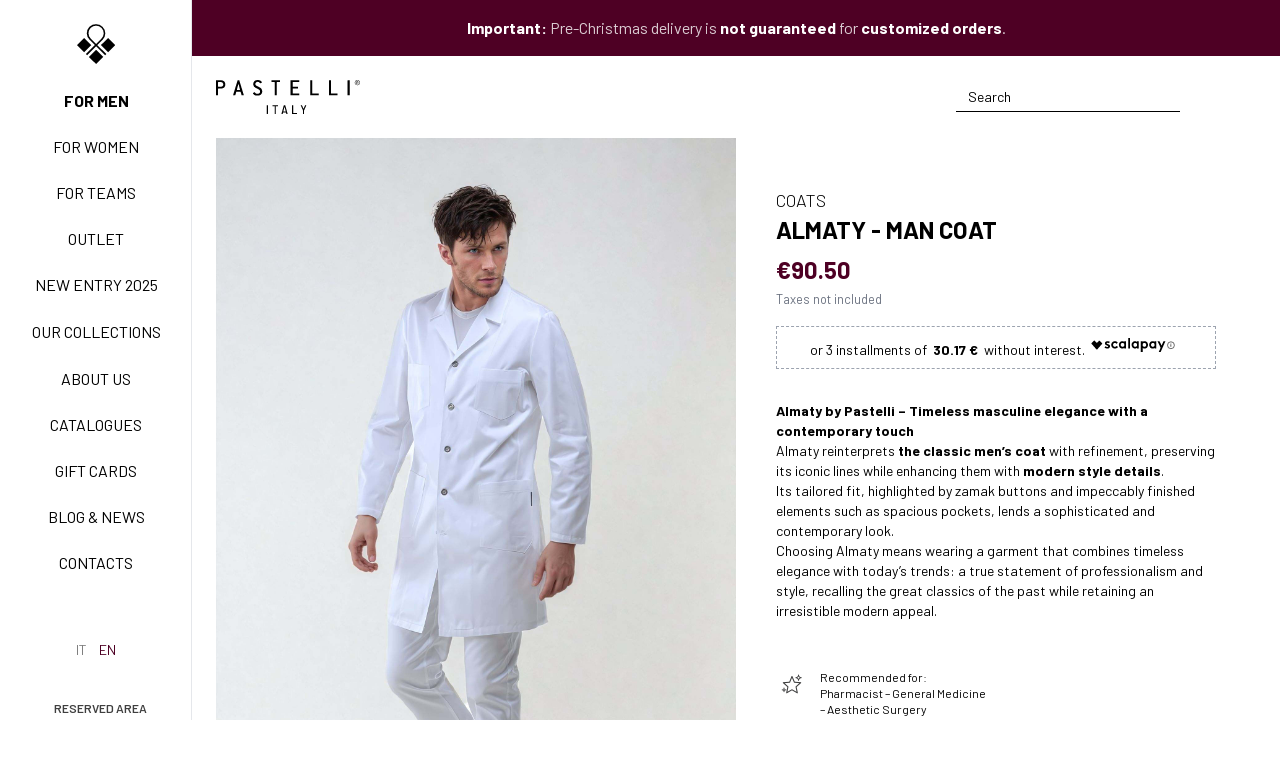

--- FILE ---
content_type: text/html; charset=UTF-8
request_url: https://www.pastelli.com/en/almaty-lev-3260?variant=3261
body_size: 24596
content:

                

<!DOCTYPE html>
<html lang="en">
    <head>
        <!-- Google Tag Manager -->
<script>(function(w,d,s,l,i){w[l]=w[l]||[];w[l].push({'gtm.start':
new Date().getTime(),event:'gtm.js'});var f=d.getElementsByTagName(s)[0],
j=d.createElement(s),dl=l!='dataLayer'?'&l='+l:'';j.async=true;j.src=
'https://www.googletagmanager.com/gtm.js?id='+i+dl;f.parentNode.insertBefore(j,f);
})(window,document,'script','dataLayer','GTM-WL658BSK');</script>
<!-- End Google Tag Manager -->

        <meta charset="utf-8" />
        <meta name="viewport" content="width=device-width, initial-scale=1, shrink-to-fit=no">
        <meta name="referrer" content="origin-when-cross-origin">

        <link rel="home" href="https://www.pastelli.com/en/"/>
<link rel="canonical" href="https://www.pastelli.com/en/almaty-lev-3260">
<meta property="og:url" content="https://www.pastelli.com/en/almaty-lev-3260"/><meta name="twitter:url" content="https://www.pastelli.com/en/almaty-lev-3260"/><meta property="og:locale" content="en"/>
<title>Almaty | Pastelli Uniforms · Pastelli</title>
<meta name="image" content="https://www.pastelli.com/uploads/_1200x675_crop_center-center_none/Almati-171-1847.jpg"/>
<meta name="description" content="Almaty lab coat is how Pastelli reinterprets the classic men lab coat without distorting the shapes but bringing it back to the present. Wear Almaty too, ent..."/>
<meta property="og:title" content="Almaty | Pastelli Uniforms">
<meta property="og:description" content="Almaty lab coat is how Pastelli reinterprets the classic men lab coat without distorting the shapes but bringing it back to the present. Wear Almaty too, ent...">
<meta property="og:image" content="https://www.pastelli.com/uploads/_1200x630_crop_center-center_none/Almati-171-1847.jpg">
<meta name="twitter:title" content="Almaty | Pastelli Uniforms"/>
<meta name="twitter:description" content="Almaty lab coat is how Pastelli reinterprets the classic men lab coat without distorting the shapes but bringing it back to the present. Wear Almaty too, ent..."/>
<meta name="twitter:image" content="https://www.pastelli.com/uploads/_1200x600_crop_center-center_none/Almati-171-1847.jpg"/>
<meta property="og:image:type" content="image/jpeg">
<meta property="og:image:width" content="1200">
<meta property="og:image:height" content="630">

<link rel="alternate" href="https://www.pastelli.com/almaty-lev-3260" hreflang="it"/>
<link rel="alternate" href="https://www.pastelli.com/en/almaty-lev-3260" hreflang="en"/>

                    
                            <!-- Favicon -->
                <link rel="shortcut icon" type="image/x-icon" href="https://www.pastelli.com/uploads/pastelli-logo.svg">
                    
        <link rel="preconnect" href="https://fonts.gstatic.com">
        <link href="https://fonts.googleapis.com/css2?family=Barlow:ital,wght@0,300;0,400;0,500;0,600;0,700;1,300;1,400;1,500;1,600;1,700&family=Barlow+Condensed:ital,wght@0,300;0,400;0,500;0,600;0,700&display=swap" rel="stylesheet">

        <link rel="stylesheet" href="/assets/css/website.css?id=025a9fa6592cd82719b1f29fd1390a6a">

        <script>
            window.apiToken = "En0cNUv76LIS8nG1nBrVEUFkc5r2KMLF"
            window.csrfToken = "sRuU4CYDc8dYe7Mm7G13X9LFfKKgtzBd0r9CG0-Va5d2Kxjd0QkkU9kq_LhLRBq1NgyAcL8sADCc9Cablvl7NbjeLEkX5CzVOkhStOlQbzw="

            window.flash = {
                error: "",
                notice: ""
            }

            window.translations = {
                addToCart: "Product added to cart",
                addToWishlist: "Product added to wishlist",
                removeCartLine: "Product removed from cart",
                configurator: {
                    steps: {
                        who: "Who are you",
                        product: "Product",
                        shape: "Shape",
                        stylesPrices: "Style &amp; Price",
                        colors: "Colors suggestions",
                    },
                    validation: {
                        height: {
                            min: "Minimum value: 150cm",
                            max: "Maximum value: 220cm",
                        }
                    }
                },
                customizer: {
                    validation: {
                        blank: "Field cannot be blank",
                        lt: "The field can contain up to 13 characters",
                        filled: "The field must not be empty"
                    }
                }
            }
        </script>

        <!-- Global site tag (gtag.js) - Google Analytics -->
<script type="text/plain" class="_iub_cs_activate" data-iub-purposes="4" async src="https://www.googletagmanager.com/gtag/js?id=UA-42306937-2"></script>
<script>
    window.dataLayer = window.dataLayer || [];
    function gtag(){dataLayer.push(arguments);}
    gtag('js', new Date());

    gtag('config', 'UA-42306937-2', { 'anonymize_ip': true });
</script>

        <script type="text/javascript">
    var _iub = _iub || [];
    _iub.csConfiguration = {
        "askConsentAtCookiePolicyUpdate": true,
        "cookiePolicyInOtherWindow": true,
        "countryDetection": true,
        "enableFadp": true,
        "enableLgpd": true,
        "enableUspr": true,
        "lgpdAppliesGlobally": false,
        "perPurposeConsent": true,
        "siteId": 2374411,
        "cookiePolicyId": "92511789",
        "cookiePolicyInOtherWindow": true,
        "cookiePolicyUrl": "https://www.pastelli.com/en/cookie-policy",
        "lang": "en-GB",
        "banner": {
            "acceptButtonCaptionColor": "white",
            "acceptButtonColor": "#4e0024",
            "acceptButtonDisplay": true,
            "backgroundColor": "#ffffff",
            "closeButtonRejects": true,
            "customizeButtonCaptionColor": "#666666",
            "customizeButtonColor": "#cccccc",
            "customizeButtonDisplay": true,
            "explicitWithdrawal": true,
            "listPurposes": true,
            "position": "float-bottom-center",
            "rejectButtonCaptionColor": "white",
            "rejectButtonColor": "#4e0024",
            "rejectButtonDisplay": true,
            "showPurposesToggles": true,
            "textColor": "#010101"
        }
    };
</script>
<script type="text/javascript" src="//cdn.iubenda.com/cs/gpp/stub.js"></script>
<script type="text/javascript" src="//cdn.iubenda.com/cs/iubenda_cs.js" charset="UTF-8" async></script>
        <!-- Pixel base code -->
<script>
!function(f,b,e,v,n,t,s)
{if(f.fbq)return;n=f.fbq=function(){n.callMethod?
n.callMethod.apply(n,arguments):n.queue.push(arguments)};if(!f._fbq)f._fbq=n;
n.push=n;n.loaded=!0;n.version='2.0';n.queue=[];t=b.createElement(e);t.async=!0;
t.src=v;s=b.getElementsByTagName(e)[0];s.parentNode.insertBefore(t,s)}(window, document,'script','https://connect.facebook.net/en_US/fbevents.js');
fbq('init', '261809764424948');
fbq('track', 'PageView');
</script>
<!-- End Pixel base code -->

        <script src="https://cdn.scalapay.com/js/scalapay-widget/webcomponents-bundle.js"></script>
        <script src="https://cdn.scalapay.com/js/scalapay-widget/scalapay-widget.js"></script>

            <link rel="stylesheet" href="/assets/fonts/fonts.css">
    <link href="https://www.pastelli.com/cpresources/3d5f557d/css/frontend.css?v=1727348434" rel="stylesheet"></head>

    <body>
        <!-- Google Tag Manager (noscript) -->
<noscript><iframe src="https://www.googletagmanager.com/ns.html?id=GTM-WL658BSK"
height="0" width="0" style="display:none;visibility:hidden"></iframe></noscript>
<!-- End Google Tag Manager (noscript) -->

        <main id="main" class="">
                                                

<aside
    class="sidebar w-48"
    x-data="sidebar"
    :class="{ 'translate-x-0': $store.sidebar.show }"
    x-on:keyup.escape.window="$store.sidebar.closeSubmenu()"
>
    <div class="sidebar-wrap">
                <button class="xl:hidden mt-5 flex justify-center focus:outline-none" x-on:click.prevent="$store.sidebar.close()">
            <span class="iconify text-4xl text-gray-400" data-icon="ion:close-outline"></span>
        </button>

                            <a href="https://www.pastelli.com/en/" class="text-center px-inner my-4 md:my-6">
                <img src="https://www.pastelli.com/uploads/pastelli-logo.svg" alt="Pastelli" class="h-8 md:h-10 mx-auto" draggable="false">
            </a>
        
                <ul class="my-auto text-center uppercase text-sm space-y-4 md:space-y-5">
                                                                        <li>
                            <a class="sidebar-link         
                                        
                        active
            " href="https://www.pastelli.com/en/shop/man">For men</a>
                        </li>
                                                                                                            <li>
                            <a class="sidebar-link         
                                        
                        inactive
            " href="https://www.pastelli.com/en/shop/woman">For women</a>
                        </li>
                                                                                                            <li>
                            <a class="sidebar-link         
                                        
                        inactive
            " href="https://www.pastelli.com/en/team">For teams</a>
                        </li>
                                                                                                            <li>
                            <a class="sidebar-link         
                                        
                        inactive
            " href="https://www.pastelli.com/en/catalogues/outlet">Outlet</a>
                        </li>
                                                                                                            <li>
                            <a class="sidebar-link         
                                        
                        inactive
            " href="https://www.pastelli.com/special/new-entry-2025">New Entry 2025</a>
                        </li>
                                                                                                                                                            
                                                                                                                                                                                                                                                                                                                                                                                                                                                                                                            
                        <li class="sidebar-link sidebar-submenu">
                            <span class="sidebar-submenu-toggle " @click.stop="toggleSubmenu(6)">
                                Our collections
                            </span>

                            <template x-teleport=".sidebar">
                                <ul
                                    class="sidebar-submenu-content"
                                    :class="{ 'opacity-100 translate-x-0 pointer-events-auto' : submenuShowed == 6 }"
                                    data-submenu="6"
                                >
                                                                            <li class="sidebar-submenu-item">
                                            <a
                                                href="https://www.pastelli.com/en/special/new-entry-2025"
                                                class="sidebar-submenu-item-link         
            inactive
    "
                                            >
                                                                                                    <span class="block mb-3">
                                                                                                                    <img src="https://www.pastelli.com/uploads/new-entry.jpg" alt="New entry" class="w-1/3 mx-auto" draggable="false">
                                                                                                            </span>
                                                
                                                <span class="block px-2 py-px #{commonMacro.isActive(subitem.itemLink.getUrl, 'font-bold')}">
                                                    New entry 2025
                                                </span>
                                            </a>
                                        </li>
                                                                            <li class="sidebar-submenu-item">
                                            <a
                                                href="https://www.pastelli.com/en/special/basic"
                                                class="sidebar-submenu-item-link         
            inactive
    "
                                            >
                                                                                                    <span class="block mb-3">
                                                                                                                    <img src="https://www.pastelli.com/uploads/BASIC_2024-03-28-090954_leqx.jpg" alt="BASIC" class="w-1/3 mx-auto" draggable="false">
                                                                                                            </span>
                                                
                                                <span class="block px-2 py-px #{commonMacro.isActive(subitem.itemLink.getUrl, 'font-bold')}">
                                                    Basic Easy Care
                                                </span>
                                            </a>
                                        </li>
                                                                            <li class="sidebar-submenu-item">
                                            <a
                                                href="https://www.pastelli.com/en/special/active-collection"
                                                class="sidebar-submenu-item-link         
            inactive
    "
                                            >
                                                                                                    <span class="block mb-3">
                                                                                                                    <img src="https://www.pastelli.com/uploads/ACTIVE_2024-03-28-090834_nmta.jpg" alt="ACTIVE" class="w-1/3 mx-auto" draggable="false">
                                                                                                            </span>
                                                
                                                <span class="block px-2 py-px #{commonMacro.isActive(subitem.itemLink.getUrl, 'font-bold')}">
                                                    Active Easy Care
                                                </span>
                                            </a>
                                        </li>
                                                                            <li class="sidebar-submenu-item">
                                            <a
                                                href="https://www.pastelli.com/en/special/new-life"
                                                class="sidebar-submenu-item-link         
            inactive
    "
                                            >
                                                                                                    <span class="block mb-3">
                                                                                                                    <img src="https://www.pastelli.com/uploads/NEW-LIFE_2024-03-28-090548_hlag.jpg" alt="NEW LIFE" class="w-1/3 mx-auto" draggable="false">
                                                                                                            </span>
                                                
                                                <span class="block px-2 py-px #{commonMacro.isActive(subitem.itemLink.getUrl, 'font-bold')}">
                                                    New Life NO-IRON
                                                </span>
                                            </a>
                                        </li>
                                                                            <li class="sidebar-submenu-item">
                                            <a
                                                href="https://www.pastelli.com/en/special/tecnostretch-collection"
                                                class="sidebar-submenu-item-link         
            inactive
    "
                                            >
                                                                                                    <span class="block mb-3">
                                                                                                                    <img src="https://www.pastelli.com/uploads/TECNOSTRETCH.jpg" alt="TECNOSTRETCH" class="w-1/3 mx-auto" draggable="false">
                                                                                                            </span>
                                                
                                                <span class="block px-2 py-px #{commonMacro.isActive(subitem.itemLink.getUrl, 'font-bold')}">
                                                    Tecnostretch Easy Care
                                                </span>
                                            </a>
                                        </li>
                                                                            <li class="sidebar-submenu-item">
                                            <a
                                                href="https://www.pastelli.com/en/special/il-cotone-pastelli"
                                                class="sidebar-submenu-item-link         
            inactive
    "
                                            >
                                                                                                    <span class="block mb-3">
                                                                                                                    <img src="https://www.pastelli.com/uploads/COTONE-PASTELLI_2024-03-28-091122_ryhg.jpg" alt="COTONE PASTELLI" class="w-1/3 mx-auto" draggable="false">
                                                                                                            </span>
                                                
                                                <span class="block px-2 py-px #{commonMacro.isActive(subitem.itemLink.getUrl, 'font-bold')}">
                                                    Classic
                                                </span>
                                            </a>
                                        </li>
                                                                            <li class="sidebar-submenu-item">
                                            <a
                                                href="https://www.pastelli.com/en/special/freedom-collection"
                                                class="sidebar-submenu-item-link         
            inactive
    "
                                            >
                                                                                                    <span class="block mb-3">
                                                                                                                    <img src="https://www.pastelli.com/uploads/FREEDOM.jpg" alt="FREEDOM" class="w-1/3 mx-auto" draggable="false">
                                                                                                            </span>
                                                
                                                <span class="block px-2 py-px #{commonMacro.isActive(subitem.itemLink.getUrl, 'font-bold')}">
                                                    Freedom Easy Care
                                                </span>
                                            </a>
                                        </li>
                                                                            <li class="sidebar-submenu-item">
                                            <a
                                                href="https://www.pastelli.com/en/special/exell-collection"
                                                class="sidebar-submenu-item-link         
            inactive
    "
                                            >
                                                                                                    <span class="block mb-3">
                                                                                                                    <img src="https://www.pastelli.com/uploads/EXELL.jpg" alt="EXELL" class="w-1/3 mx-auto" draggable="false">
                                                                                                            </span>
                                                
                                                <span class="block px-2 py-px #{commonMacro.isActive(subitem.itemLink.getUrl, 'font-bold')}">
                                                    Exell Easy Care
                                                </span>
                                            </a>
                                        </li>
                                                                            <li class="sidebar-submenu-item">
                                            <a
                                                href="https://www.pastelli.com/en/special/surgical-shield-system"
                                                class="sidebar-submenu-item-link         
            inactive
    "
                                            >
                                                                                                    <span class="block mb-3">
                                                                                                                    <svg class="mx-auto" width="43px" height="51px" xmlns="http://www.w3.org/2000/svg" xmlns:xlink="http://www.w3.org/1999/xlink" viewBox="0 0 43 51" version="1.1">
  <path fill="currentColor" d="M21.79,0.28 L41.65,6.9 C41.9723646,7.01396914 42.1884473,7.31808552 42.19,7.66 L42.19,26.49 C42.1704445,33.6016244 38.4397954,40.1871298 32.35,43.86 L21.95,50.1 C21.8270087,50.1759203 21.6844765,50.2141607 21.54,50.21 L21.54,50.2401132 C21.3957262,50.2424738 21.2536602,50.2043586 21.13,50.13 L10.73,43.89 C4.64020455,40.2171298 0.909555518,33.6316244 0.89,26.52 L0.89,7.66 C0.89,7.31447479 1.11177946,7.00797663 1.44,6.9 L21.29,0.28 C21.4528974,0.229871787 21.6271026,0.229871787 21.79,0.28 Z M21.57,1.89 L2.49,8.24 L2.49,26.49 C2.50621125,33.0401933 5.94129066,39.1065587 11.55,42.49 L21.55,48.49 L31.55,42.49 C37.1587093,39.1065587 40.5937887,33.0401933 40.61,26.49 L40.61,8.24 L21.57,1.89 Z M17.3868323,11.7650991 C17.7848493,12.7161213 17.5184158,13.7950028 16.7712657,14.4552593 L21.0012212,21.7647761 C21.5224804,21.5491999 22.096294,21.4381225 22.6952387,21.4563608 C23.5159349,21.4813516 24.2747606,21.7458179 24.9051798,22.1817396 L29.7294565,16.6667218 C29.1270578,15.9133724 29.0388328,14.8488204 29.5477865,13.9958564 C30.1297052,13.020609 31.3257823,12.6010404 32.3894211,12.9990471 C33.4530599,13.3970539 34.079892,14.4987434 33.878646,15.6164361 C33.6774001,16.7341287 32.705664,17.5479883 31.57,17.55 C31.1791346,17.5488404 30.797446,17.4515133 30.4572183,17.2700989 L25.6203231,22.8097044 C26.2722534,23.5312275 26.6712369,24.4847711 26.68,25.53 C26.6766888,26.0738288 26.562547,26.6095476 26.3464172,27.1050017 L31.7047812,30.1850005 C32.284904,29.5245775 33.2001614,29.2326264 34.0751878,29.4658339 C35.1052988,29.7403737 35.8215552,30.6739333 35.8200025,31.74 C35.8200025,33.0378692 34.7678692,34.09 33.47,34.09 C32.1721308,34.09 31.12,33.0378692 31.12,31.74 C31.1212941,31.4899013 31.1614968,31.2425264 31.2383172,31.0065219 L25.8729216,27.9285264 C25.1084209,28.9754264 23.8849671,29.6074789 22.57,29.61 L22.58,29.64 C22.0879613,29.6377531 21.6014244,29.5488726 21.1423575,29.3786451 L18.5563664,34.4569101 C19.2555788,35.0175197 19.586608,35.9424687 19.3701734,36.8405711 C19.1161775,37.8945355 18.174136,38.63796 17.09,38.6400042 C16.1155045,38.6418337 15.2409843,38.0420369 14.8917081,37.1322837 C14.5424319,36.2225304 14.7908768,35.1916003 15.5162269,34.5408223 C16.1212156,33.9980316 16.9532622,33.8136415 17.7156097,34.0259086 L20.3013314,28.9514076 C19.21652,28.2311112 18.5327024,27.0318118 18.4740932,25.7198602 L10.6334987,25.2442592 C10.3616637,26.2514839 9.44132155,26.9822055 8.36,26.980005 C7.40860557,26.980005 6.55108443,26.4063442 6.1879428,25.5269811 C5.82480117,24.647618 6.02769685,23.6360613 6.70186718,22.9647598 C7.37603751,22.2934583 8.38845021,22.0948781 9.26625678,22.4617663 C10.036532,22.7837108 10.5697829,23.4853232 10.6861494,24.2952199 L18.5371089,24.7707868 C18.742264,23.7221387 19.3423482,22.8240246 20.1699417,22.2279516 L15.9403351,14.9345638 C15.7089316,15.0109573 15.4658017,15.0502615 15.22,15.05 C14.0293383,15.0597581 13.0162802,14.1845784 12.8529736,13.0051288 C12.6896671,11.8256791 13.4268169,10.7081657 14.575336,10.3940408 C15.723855,10.079916 16.9271408,10.666712 17.3868323,11.7650991 Z M17.09,34.89 C16.3168014,34.89 15.69,35.5168014 15.69,36.29 C15.69,37.0631986 16.3168014,37.69 17.09,37.69 C17.8631986,37.69 18.4900184,37.0631986 18.4900184,36.29 C18.4926996,35.7658799 18.1982551,35.2854704 17.73,35.05 C17.5341402,34.9420975 17.3135951,34.8869613 17.09,34.89 Z M33.47,30.34 C32.971007,30.34 32.5329873,30.6010578 32.2850678,30.9940465 C32.2790934,31.0130142 32.2702091,31.0316989 32.26,31.05 L32.226742,31.0957008 C32.1265916,31.2885609 32.07,31.5076716 32.07,31.74 C32.07,32.5131986 32.6968014,33.14 33.47,33.14 C34.2431986,33.14 34.87,32.5131986 34.87,31.74 C34.8726869,31.3678797 34.7260503,31.010221 34.4629147,30.7470853 C34.199779,30.4839497 33.8421203,30.3373131 33.47,30.34 Z M22.57,22.34 C22.0277087,22.3410206 21.5162909,22.4789478 21.0694202,22.7217115 C21.0578051,22.732747 21.0442009,22.7416889 21.03,22.75 C21.005256,22.7659249 20.9790987,22.7792505 20.9519457,22.789855 C20.1360423,23.2788081 19.5581281,24.1261166 19.4387127,25.1204332 C19.462414,25.1792043 19.4729388,25.2433862 19.47,25.31 C19.4646949,25.3734446 19.4472154,25.4331442 19.4199788,25.4868832 C19.4179605,25.5006963 19.4188467,25.515356 19.42,25.53 C19.4161634,26.6688065 20.0306497,27.7154868 21.0167498,28.2693169 C21.0657906,28.2742381 21.1137775,28.2881978 21.16,28.31 C21.2062883,28.3349678 21.2468499,28.3664692 21.2811396,28.4027594 L21.15,28.34 C21.5909362,28.5716838 22.0819049,28.6918509 22.58,28.6900211 C24.3252198,28.6900211 25.74,27.2752198 25.74,25.53 C25.74,23.7847802 24.3252198,22.37 22.58,22.37 L22.57,22.34 Z M8.36,23.24 C7.59749844,23.241246 6.97621443,23.8524633 6.96251371,24.6148428 C6.94881298,25.3772223 7.54773454,26.0103679 8.30969898,26.0390101 C9.07166342,26.0676522 9.71642741,25.4812566 9.76,24.72 L9.76,24.64 C9.76268689,24.2678797 9.61605029,23.910221 9.35291466,23.6470853 C9.08977903,23.3839497 8.73212028,23.2373131 8.36,23.24 Z M31.57,13.8 C30.7968014,13.8 30.17,14.4268014 30.17,15.2 C30.1818674,15.5860966 30.3561772,15.949242 30.65,16.2 C31.1069316,16.646581 31.8082438,16.7271501 32.354544,16.3958237 C32.9008442,16.0644973 33.1535202,15.4053424 32.9686748,14.7937435 C32.7838293,14.1821446 32.2083629,13.7732819 31.57,13.8 Z M15.22,11.3 C14.4468014,11.3 13.82,11.9268014 13.82,12.7 C13.82,13.4731986 14.4468014,14.1 15.22,14.1 C15.9931986,14.1 16.62,13.4731986 16.62,12.7 C16.62,11.9268014 15.9931986,11.3 15.22,11.3 Z"></path>
</svg>

                                                                                                            </span>
                                                
                                                <span class="block px-2 py-px #{commonMacro.isActive(subitem.itemLink.getUrl, 'font-bold')}">
                                                    Surgical Shield System
                                                </span>
                                            </a>
                                        </li>
                                                                    </ul>
                            </template>
                        </li>
                                                                                                            <li>
                            <a class="sidebar-link         
                                        
                        inactive
            " href="https://www.pastelli.com/en/about-us">About us</a>
                        </li>
                                                                                                            <li>
                            <a class="sidebar-link         
                                        
                        inactive
            " href="https://www.pastelli.com/en/catalogues">Catalogues</a>
                        </li>
                                                                                                            <li>
                            <a class="sidebar-link         
                                        
                        inactive
            " href="https://www.pastelli.com/en/gift-cards">Gift Cards</a>
                        </li>
                                                                                                            <li>
                            <a class="sidebar-link         
                                        
                        inactive
            " href="/blog">Blog & News</a>
                        </li>
                                                                                                            <li>
                            <a class="sidebar-link         
                                        
                        inactive
            " href="https://www.pastelli.com/en/contacts">Contacts</a>
                        </li>
                                                
                            <li class="sidebar-submenu-item">
                    <span class="px-inner py-2 md:py-3 flex justify-center">
                        <a
                            rel="noopener noreferrer"
                            href="https://api.whatsapp.com/send?phone=3358096353"
                            class="flex flex-col items-center opacity-50 hover:opacity-100 hover:text-brand-500 transition duration-300"
                            target="_blank"
                        >
                            <span class="iconify text-2xl md:text-3xl" data-icon="cib:whatsapp"></span>
                        </a>
                    </span>
                </li>
                    </ul>

                            <div class="px-inner py-4 md:py-5 flex justify-center space-x-3 uppercase text-sm">
                                
            
    
    
                                                                                                    
                                    
                                                    
                                                
                                                                                            
            <a href="https://www.pastelli.com/almaty-lev-3260?variant=3261" class="site-switch-link ">
                it
            </a>
                                
                                                    
                                                                            
            <a href="https://www.pastelli.com/en/almaty-lev-3260?variant=3261" class="site-switch-link site-switch-link-active">
                en
            </a>
            
            </div>
        
                    <a
                href="http://www.pastelli-pamich.it/rivenditori/"
                target="_blank"
                class="py-5 px-3 flex items-center justify-center opacity-75 hover:text-brand-500 transition duration-300"
            >
                <span class="iconify" data-icon="mdi:lock-outline"></span>
                <span class="ml-2 text-xs uppercase font-semibold">Reserved area</span>
            </a>
            </div>
</aside>

<div
    class="fixed inset-0 z-60 bg-black/40"
    x-data
    x-show="$store.sidebar.show"
    x-cloak
    x-on:click="$store.sidebar.close()"
    x-transition.opacity
></div>

<div
    class="fixed inset-0 z-60 bg-black/40"
    x-data
    x-show="$store.sidebar.showSubmenu"
    x-cloak
    x-on:click="$store.sidebar.closeSubmenu()"
    x-transition.opacity
></div>
                
                <div class="xl:ml-48 min-h-screen flex flex-col relative">
                                            
<div
    class="navbar sticky bg-white "
    :class="{ 'scrolling-up': scrolled && ! scrollingUp, 'scrolling-down': scrolled && scrollingUp }"
    x-data="navbar()"
>
            <div class="navbar-banner">
            <p><strong>Important:</strong> Pre-Christmas delivery is <strong>not guaranteed</strong> for <strong>customized orders</strong>.</p>
        </div>
    
    <div class="navbar-inner px-inner">
        <div class="flex items-center">
            <button id="navbar-toggle" class="block -mt-1 mr-4 xl:hidden" :class="{ 'open': open }" @click="$store.sidebar.toggle()">
                <span></span>
                <span></span>
                <span></span>
                <span></span>
            </button>

            
            <a href="https://www.pastelli.com/en/" class="font-semibold uppercase tracking-widest h-full max-w-[8rem] xl:max-w-[9rem]">
                                                            <svg class="onzobywnzk-w-full w-full" xmlns="http://www.w3.org/2000/svg" xmlns:xlink="http://www.w3.org/1999/xlink" viewBox="0 0 913 216" version="1.1" fill="currentColor">
  <path d="M1.28,1.51 C0.34,1.51 0,1.85 0,2.79 L0,96.2 C0,97.14 0.34,97.49 1.28,97.49 L12,97.49 C12.94,97.49 13.29,97.14 13.29,96.2 L13.29,56.39 C13.2102777,55.8995886 13.3704839,55.4006834 13.7208182,55.0483698 C14.0711525,54.6960562 14.5691472,54.5330418 15.06,54.61 L31.91,54.61 C48.25,54.61 59.23,44.25 59.23,28.83 C59.23,12.23 48.51,1.51 31.91,1.51 L1.28,1.51 Z M31.91,42.85 L15.06,42.85 C14.5702193,42.9307482 14.071546,42.7704589 13.7205435,42.4194565 C13.3695411,42.068454 13.2092518,41.5697807 13.29,41.08 L13.29,15.02 C13.2092518,14.5302193 13.3695411,14.031546 13.7205435,13.6805435 C14.071546,13.3295411 14.5702193,13.1692518 15.06,13.25 L31.91,13.25 C39.6419865,13.25 45.9101288,19.5180135 45.9101288,27.25 L45.9101288,28.79 C45.9259576,32.5134157 44.4580096,36.089804 41.8307687,38.7283045 C39.2035278,41.366805 35.6334499,42.8500342 31.91,42.85 Z"></path>
  <path d="M245.34,77.46 C245.110457,77.5290125 244.889143,77.6229032 244.68,77.74 L235.04,82.64 C234.38,82.96 234.25,83.21 234.25,83.49 C234.25,85.57 236.51,89.73 242.89,94.63 C246.44,97.38 252.62,99.02 259.42,99.02 L265.86,99.02 C282.2,99.02 293.18,88.66 293.18,73.23 C293.18,59.18 286.74,50.98 269.43,42.98 L267.03,41.86 C256.03,36.73 249.38,33.64 249.38,25.76 C249.38,18.0280135 255.648014,11.76 263.38,11.76 L265.83,11.76 C272.31,11.76 274.99,15.38 278.38,19.96 L278.87,20.61 C279.22,21.09 279.34,21.25 279.76,21.25 C279.987207,21.259764 280.213467,21.2151977 280.42,21.12 L290.22,16.23 C290.64644,16.0686129 290.947295,15.6829004 291,15.23 C291,9.23 280.19,0 265.83,0 L263.38,0 C246.78,0 236.06,10.12 236.06,25.79 C236.06,40.72 243.81,46.85 261.18,54.97 C272.8,60.33 279.85,64.24 279.85,73.26 C279.85,80.9919865 273.581986,87.26 265.85,87.26 L259.42,87.26 C252.93,87.26 250.53,83.95 247.49,79.76 C247.18,79.33 246.86,78.88 246.49,78.43 L246.42,78.33 C246.02,77.76 245.77,77.46 245.34,77.46 Z"></path>
  <path d="M352.99,1.51 C352.05,1.51 351.71,1.85 351.71,2.79 L351.71,12.02 C351.71,12.96 352.05,13.31 352.99,13.31 L370.61,13.31 C371.099781,13.2292518 371.598454,13.3895411 371.949456,13.7405435 C372.300459,14.091546 372.460748,14.5902193 372.38,15.08 L372.38,96.24 C372.38,97.18 372.73,97.53 373.67,97.53 L384.39,97.53 C385.33,97.53 385.67,97.18 385.67,96.24 L385.67,15.02 C385.593042,14.5291472 385.756056,14.0311525 386.10837,13.6808182 C386.460683,13.3304839 386.959589,13.1702777 387.45,13.25 L405.06,13.25 C406,13.25 406.34,12.9 406.34,11.96 L406.34,2.77 C406.34,1.83 406,1.49 405.06,1.49 L352.99,1.51 Z"></path>
  <path d="M473.98,1.51 C473.04,1.51 472.69,1.85 472.69,2.79 L472.69,96.2 C472.69,97.14 473.04,97.49 473.98,97.49 L526.04,97.49 C526.98,97.49 527.33,97.14 527.33,96.2 L527.33,87.02 C527.381745,86.6653447 527.262173,86.3071705 527.007754,86.0547242 C526.753336,85.8022779 526.394242,85.6854967 526.04,85.74 L487.72,85.74 C487.227575,85.8205933 486.726463,85.6591971 486.373633,85.3063672 C486.020803,84.9535372 485.859407,84.4524252 485.94,83.96 L485.94,56.39 C485.859407,55.8975748 486.020803,55.3964628 486.373633,55.0436328 C486.726463,54.6908029 487.227575,54.5294067 487.72,54.61 L519.11,54.61 C520.05,54.61 520.39,54.26 520.39,53.32 L520.39,44.14 C520.39,43.2 520.05,42.85 519.11,42.85 L487.72,42.85 C486.5,42.85 485.94,42.29 485.94,41.08 L485.94,15.02 C485.94,13.81 486.5,13.25 487.72,13.25 L526,13.25 C526.94,13.25 527.29,12.9 527.29,11.96 L527.29,2.77 C527.341851,2.41534466 527.222173,2.05717051 526.967754,1.80472419 C526.713336,1.55227786 526.354242,1.43549666 526,1.49 L473.98,1.51 Z"></path>
  <path d="M598.78,1.51 C597.84,1.51 597.5,1.85 597.5,2.79 L597.5,96.2 C597.5,97.14 597.84,97.49 598.78,97.49 L650.85,97.49 C651.79,97.49 652.13,97.14 652.13,96.2 L652.13,87.02 C652.180962,86.6673435 652.062604,86.3113081 651.810648,86.059352 C651.558692,85.8073959 651.202656,85.6890377 650.85,85.74 L612.56,85.74 C612.069147,85.8169582 611.571152,85.6539438 611.220818,85.3016302 C610.870484,84.9493166 610.710278,84.4504114 610.79,83.96 L610.79,2.79 C610.841745,2.43534466 610.722173,2.07717051 610.467754,1.82472419 C610.213336,1.57227786 609.854242,1.45549666 609.5,1.51 L598.78,1.51 Z"></path>
  <path d="M717.3,1.51 C716.36,1.51 716.01,1.85 716.01,2.79 L716.01,96.2 C716.01,97.14 716.36,97.49 717.3,97.49 L769.36,97.49 C770.3,97.49 770.65,97.14 770.65,96.2 L770.65,87.02 C770.701745,86.6653447 770.582173,86.3071705 770.327754,86.0547242 C770.073336,85.8022779 769.714242,85.6854967 769.36,85.74 L731.08,85.74 C730.587575,85.8205933 730.086463,85.6591971 729.733633,85.3063672 C729.380803,84.9535372 729.219407,84.4524252 729.3,83.96 L729.3,2.79 C729.351745,2.43534466 729.232173,2.07717051 728.977754,1.82472419 C728.723336,1.57227786 728.364242,1.45549666 728.01,1.51 L717.3,1.51 Z"></path>
  <path d="M835.8,1.51 C834.86,1.51 834.52,1.85 834.52,2.79 L834.52,96.2 C834.52,97.14 834.86,97.49 835.8,97.49 L846.52,97.49 C847.46,97.49 847.81,97.14 847.81,96.2 L847.81,2.79 C847.861745,2.43534466 847.742173,2.07717051 847.487754,1.82472419 C847.233336,1.57227786 846.874242,1.45549666 846.52,1.51 L835.8,1.51 Z"></path>
  <path d="M176.33,96.25 C176.267686,96.1004648 176.230518,95.9416576 176.22,95.78 L147.72,2.4 C147.558451,1.82832394 147.0114,1.453804 146.42,1.51 L138.15,1.51 C137.22,1.51 136.96,1.84 136.85,2.38 L108.38,95.78 C108.371595,95.9430791 108.330802,96.1028522 108.26,96.25 C108.258486,96.2866389 108.258486,96.3233611 108.26,96.36 C108.26,96.64 108.26,97.49 109.7,97.49 L121.18,97.49 C121.92,97.49 122.36,97.19 122.48,96.61 L128.14,76.38 C128.33,75.47 128.93,75.28 129.91,75.28 L154.72,75.28 C155.72,75.28 156.3,75.47 156.48,76.4 L162.15,96.59 C162.27,97.19 162.7,97.49 163.44,97.49 L174.93,97.49 C176.37,97.49 176.37,96.64 176.37,96.36 C176.362587,96.3214433 176.349085,96.2843121 176.33,96.25 Z M150.72,63.52 L133.77,63.52 C133.305349,63.52 132.867083,63.3040221 132.583308,62.9360924 C132.299532,62.5681627 132.202288,62.0894939 132.32,61.64 L141.82,25.52 L142.82,25.52 L152.16,61.64 C152.277282,62.0878006 152.181241,62.5646665 151.899759,62.9321561 C151.618278,63.2996456 151.182892,63.5165875 150.72,63.52 Z"></path>
  <path d="M896.5,32.93 L896.14,32.93 C886.49,32.93 880.2,26.93 880.2,17.87 L880.2,16.1 C880.2,7.1 886.49,1.04 896.14,1.04 L896.5,1.04 C906.15,1.04 912.44,7.04 912.44,16.1 L912.44,17.87 C912.44,26.91 906.15,32.93 896.5,32.93 Z M909.79,16.1 C909.79,8.66 904.56,3.69 896.5,3.69 L896.14,3.69 C888.08,3.69 882.85,8.69 882.85,16.1 L882.85,17.87 C882.85,25.31 888.08,30.28 896.14,30.28 L896.5,30.28 C904.56,30.28 909.79,25.28 909.79,17.87 L909.79,16.1 Z M900.22,19.02 C900.207654,19.1189764 900.240738,19.2182263 900.31,19.29 L902.52,23.72 C902.61961,23.8806387 902.681179,24.0619235 902.7,24.25 C902.7,24.69 902.35,24.96 901.7,24.96 L900.29,24.96 C899.957836,24.9109619 899.664682,24.7167476 899.49,24.43 L897.49,19.73 C897.288564,19.4704974 897.007509,19.284298 896.69,19.2 L894.48,19.2 C893.86,19.2 893.59,19.47 893.59,20.09 L893.59,24.09 C893.59,24.71 893.33,24.98 892.71,24.98 L891.71,24.98 C891.09,24.98 890.83,24.71 890.83,24.09 L890.83,9.19 C890.83,8.57 891.09,8.3 891.71,8.3 L897.3,8.3 C898.806987,8.20515724 900.282059,8.76252285 901.349768,9.83023212 C902.417477,10.8979414 902.974843,12.3730126 902.88,13.88 L902.88,14.24 C902.88,16.72 900.22,17.96 900.22,19.02 Z M900.04,13.62 C900.072945,12.8745668 899.798214,12.1483314 899.280137,11.6113468 C898.76206,11.0743621 898.046135,10.7737859 897.3,10.78 L894.46,10.78 C893.84,10.78 893.57,11.05 893.57,11.67 L893.57,15.83 C893.57,16.45 893.84,16.72 894.46,16.72 L897.3,16.72 C898.046135,16.7262141 898.76206,16.4256379 899.280137,15.8886532 C899.798214,15.3516686 900.072945,14.6254332 900.04,13.88 L900.04,13.62 Z"></path>
  <path d="M322.02,216 C321.486667,216 321.22,215.733333 321.22,215.2 L321.22,160.8 C321.22,160.266667 321.486667,160 322.02,160 L328.1,160 C328.633333,160 328.9,160.266667 328.9,160.8 L328.9,215.2 C328.9,215.733333 328.633333,216 328.1,216 L322.02,216 Z"></path>
  <path d="M392.7,160 C393.233333,160 393.5,160.266667 393.5,160.8 L393.5,165.92 C393.5,166.453333 393.233333,166.72 392.7,166.72 L379.82,166.72 C379.606667,166.72 379.5,166.826667 379.5,167.04 L379.5,215.2 C379.5,215.733333 379.233333,216 378.7,216 L372.62,216 C372.086667,216 371.82,215.733333 371.82,215.2 L371.82,167.04 C371.82,166.826667 371.713333,166.72 371.5,166.72 L359.18,166.72 C358.646667,166.72 358.38,166.453333 358.38,165.92 L358.38,160.8 C358.38,160.266667 358.646667,160 359.18,160 L392.7,160 Z"></path>
  <path d="M446.98,216 C446.5,216 446.206667,215.76 446.1,215.28 L443.7,206 C443.646667,205.84 443.513333,205.76 443.3,205.76 L425.62,205.76 C425.353333,205.76 425.22,205.84 425.22,206 L422.9,215.28 C422.846667,215.76 422.553333,216 422.02,216 L415.78,216 C415.513333,216 415.313333,215.92 415.18,215.76 C415.046667,215.6 415.006667,215.386667 415.06,215.12 L429.86,160.72 C429.966667,160.24 430.26,160 430.74,160 L438.26,160 C438.74,160 439.033333,160.24 439.14,160.72 L454.02,215.12 L454.1,215.36 C454.1,215.786667 453.833333,216 453.3,216 L446.98,216 Z M426.9,199.36 C426.846667,199.413333 426.86,199.48 426.94,199.56 C427.02,199.64 427.113333,199.68 427.22,199.68 L441.7,199.68 C441.806667,199.68 441.9,199.64 441.98,199.56 C442.06,199.48 442.073333,199.413333 442.02,199.36 L434.58,170.4 C434.526667,170.293333 434.473333,170.24 434.42,170.24 C434.366667,170.24 434.313333,170.293333 434.26,170.4 L426.9,199.36 Z"></path>
  <path d="M483.42,216 C482.886667,216 482.62,215.733333 482.62,215.2 L482.62,160.8 C482.62,160.266667 482.886667,160 483.42,160 L489.5,160 C490.033333,160 490.3,160.266667 490.3,160.8 L490.3,209.04 C490.3,209.253333 490.406667,209.36 490.62,209.36 L513.34,209.36 C513.873333,209.36 514.14,209.626667 514.14,210.16 L514.14,215.2 C514.14,215.733333 513.873333,216 513.34,216 L483.42,216 Z"></path>
  <path d="M551.94,215.92 C551.406667,215.92 551.14,215.653333 551.14,215.12 L551.14,192.4 C551.14,192.186667 551.113333,192.053333 551.06,192 L537.14,160.96 L537.06,160.64 C537.06,160.213333 537.3,160 537.78,160 L544.26,160 C544.686667,160 544.98,160.213333 545.14,160.64 L554.74,183.36 C554.793333,183.466667 554.873333,183.52 554.98,183.52 C555.086667,183.52 555.166667,183.466667 555.22,183.36 L564.74,160.64 C564.9,160.213333 565.193333,160 565.62,160 L572.18,160 C572.446667,160 572.646667,160.093333 572.78,160.28 C572.913333,160.466667 572.926667,160.693333 572.82,160.96 L558.82,192 C558.766667,192.053333 558.74,192.186667 558.74,192.4 L558.74,215.12 C558.74,215.653333 558.473333,215.92 557.94,215.92 L551.94,215.92 Z"></path>
</svg>

                                                </a>
        </div>

        <div class="flex items-center">
                        <div class="md:hidden flex items-center">
                <button class="transition duration-300 hover:text-brand-500" x-on:click="$store.globalSearch.open()">
                    <span class="iconify text-lg" data-icon="mdi:search"></span>
                </button>
            </div>

                        <div id="component-fritfv" class="sprig-component" data-hx-target="this" data-hx-include="this" data-hx-trigger="refresh" data-hx-get="https://www.pastelli.com/index.php?p=actions/sprig-core/components/render" data-hx-vals="{&quot;sprig:siteId&quot;:&quot;bb12efefa8a944877d212912fe3c24836e505798781711b1172853f5c76db40e2&quot;,&quot;sprig:template&quot;:&quot;bf0be2d677336b6b4c00140898353ff616b81ab22146fbc6bc91e348a9645c37_components\/navbarSearch&quot;,&quot;sprig:component&quot;:&quot;7ecf2c5a97d43732a624659dc0d113b1297feefad9093a9912c6f7e23631f08b&quot;}">
<div
    class="relative"
    x-data="{
        showResults: false
    }"
    @click.outside="showResults = false"
    @scroll.window="showResults = false"
>
    <form action="https://www.pastelli.com/en/search" class="hidden md:flex md:items-center">
        <input type="text" id="global-search-input" class="border-0 border-b border-current px-3 py-1 focus:placeholder-opacity-50 focus:border-current focus:outline-none focus:ring-0 ring-white bg-transparent placeholder-current text-sm w-56" name="q" value placeholder="Search" autocomplete="off" sprig s-val:hasSearch="true" s-replace="#global-search-results" s-trigger="keyup changed delay:200ms" @focus="showResults = true" @keyup.esc="showResults = false" data-hx-get="https://www.pastelli.com/index.php?p=actions/sprig-core/components/render" data-hx-vals="{&quot;hasSearch&quot;:&quot;true&quot;}" data-hx-select="#global-search-results" data-hx-target="#global-search-results" data-hx-swap="outerHTML" data-hx-trigger="keyup changed delay:200ms" data-sprig-parsed>

        <button type="submit" class="ml-4 transition duration-300 hover:text-brand-500">
            <span class="iconify text-lg" data-icon="mdi:search"></span>
        </button>

        <div id="global-search-results" x-show="showResults" x-transition.opacity.duration.300ms>
                    </div>
    </form>
</div>
</div>

            <ul class="ml-5 flex items-center space-x-5">
                <li>
                    <div id="wishlist-icon" class="sprig-component" data-hx-target="this" data-hx-include="this" data-hx-trigger="refresh" data-hx-get="https://www.pastelli.com/index.php?p=actions/sprig-core/components/render" data-hx-vals="{&quot;sprig:siteId&quot;:&quot;bb12efefa8a944877d212912fe3c24836e505798781711b1172853f5c76db40e2&quot;,&quot;sprig:template&quot;:&quot;a0857036f8b14a022c5bc21b41a9a905f58932be9d5faead2336176fdc64fcdd_components\/wishlist\/icon&quot;,&quot;sprig:component&quot;:&quot;7ecf2c5a97d43732a624659dc0d113b1297feefad9093a9912c6f7e23631f08b&quot;,&quot;sprig:variables[_isHome]&quot;:&quot;7ecf2c5a97d43732a624659dc0d113b1297feefad9093a9912c6f7e23631f08b&quot;}">

<a href="https://www.pastelli.com/en/wishlist" class="block wishlist-icon empty">
            <span class="iconify" data-icon="mdi:heart-outline"></span>
    </a>
</div>
                </li>

                <li>
                    <a href="https://www.pastelli.com/en/auth/login" class="transition duration-300 hover:text-brand-500">
                        <span class="iconify text-lg" data-icon="mdi:account-outline"></span>
                    </a>
                </li>

                <li>
                    <div id="cart-icon" class="sprig-component" data-hx-target="this" data-hx-include="this" data-hx-trigger="refresh" data-hx-get="https://www.pastelli.com/index.php?p=actions/sprig-core/components/render" data-hx-vals="{&quot;sprig:siteId&quot;:&quot;bb12efefa8a944877d212912fe3c24836e505798781711b1172853f5c76db40e2&quot;,&quot;sprig:template&quot;:&quot;5a109ffa612d3fa055ddc2330a69b109c47c1c55b6e8829ce332194e4e85403a_components\/cart\/icon&quot;,&quot;sprig:component&quot;:&quot;7ecf2c5a97d43732a624659dc0d113b1297feefad9093a9912c6f7e23631f08b&quot;}">
<a href="https://www.pastelli.com/en/cart" class="block relative transition duration-300 hover:text-brand-500">
    <span class="iconify" data-icon="mdi:cart-outline"></span>

    </a>
</div>
                </li>
            </ul>
        </div>
    </div>

        <div
        class="fixed inset-0 z-60 bg-black/90 text-white flex items-center justify-center px-inner"
        x-data="globalSearch"
        x-show="$store.globalSearch.show"
        x-transition.opacity.duration.300ms
        x-cloak
    >
        <button class="absolute top-4 right-3 focus:outline-none" x-on:click.prevent="$store.globalSearch.close()">
            <span class="iconify text-4xl" data-icon="ion:close-outline"></span>
        </button>

        <form
            action="https://www.pastelli.com/en/search"
            class="w-full flex items-center border-b"
            x-on:click.outside="$store.globalSearch.close()"
        >
            <input
                name="q"
                type="text"
                x-ref="globalSearchInput"
                class="w-full border-0 px-2 py-4 focus:outline-none focus:ring-0 bg-transparent placeholder-current text-xl"
                value=""
                placeholder="Search"
                autocomplete="off"
            >

            <button type="submit" class="px-2">
                <span class="iconify text-2xl" data-icon="mdi:search"></span>
            </button>
        </form>
    </div>
</div>
                    
                    <div class="flex-1" hx-history-elt>
                            <div id="component-fwpcet" class="sprig-component" data-hx-target="this" data-hx-include="this" data-hx-trigger="refresh" data-hx-get="https://www.pastelli.com/index.php?p=actions/sprig-core/components/render" data-hx-vals="{&quot;sprig:siteId&quot;:&quot;bb12efefa8a944877d212912fe3c24836e505798781711b1172853f5c76db40e2&quot;,&quot;sprig:template&quot;:&quot;51546e2432c20d66570d0303a230664654478d12f98631e92ad9266cdafbf018_components\/product&quot;,&quot;sprig:component&quot;:&quot;7ecf2c5a97d43732a624659dc0d113b1297feefad9093a9912c6f7e23631f08b&quot;,&quot;sprig:variables[_genere]&quot;:&quot;220fb4de2d49af7d7623c4558bc99e114d307c001a02babb95d02330ccfc8e5c49&quot;,&quot;sprig:variables[_productId]&quot;:&quot;b01db584a7e7a98d7cb80951e4dc0bce443e1f8a9193254a80fc2496ab4fd58b3260&quot;}">


<div class="px-inner flex flex-wrap mb-10">
    <div class="w-full md:w-3/5 md:mx-auto xl:mx-0 xl:w-1/2">
        

    
        
                            
                
                                    
    
        
                
    
<div x-data="productGallery" x-cloak>
        <template x-if="$store.MQ.isMobile()">
        <div class="slider">
            <div class="swiper-container">
                <div class="swiper-wrapper">
                    <div class="swiper-slide swiper-slide-same-height">
                                                    <img src="https://www.pastelli.com/uploads/Almaty-LEV-BML_BT.jpeg" alt="Almaty LEV BML BT" draggable="false">
                                            </div>

                                                                        <div class="swiper-slide swiper-slide-same-height">
                                <img src="https://www.pastelli.com/uploads/Almati-171-1850.jpg" alt="Almati 171 1850" class="h-full w-full object-cover" draggable="false">
                            </div>
                                                                                                <div class="swiper-slide swiper-slide-same-height">
                                <img src="https://www.pastelli.com/uploads/MGP_5442.jpg" alt="MGP 5442" class="h-full w-full object-cover" draggable="false">
                            </div>
                                                                                                <div class="swiper-slide swiper-slide-same-height">
                                <img src="https://www.pastelli.com/uploads/MGP_5448.jpg" alt="MGP 5448" class="h-full w-full object-cover" draggable="false">
                            </div>
                                                            </div>

                <div class="swiper-pagination"></div>
            </div>
        </div>
    </template>

        <template x-if="! $store.MQ.isMobile()">
        <div
            class="min-h-full"
            x-data="lightbox"
        >
                            <div
                    class="relative overflow-hidden lightbox-item"
                    x-data="zoom"
                    data-lightbox-url="https://www.pastelli.com/uploads/Almaty-LEV-BML_BT.jpeg"
                    @click="openLightbox"
                >
                    <img
                        src="https://www.pastelli.com/uploads/Almaty-LEV-BML_BT.jpeg"
                        alt="Almaty LEV BML BT"
                        class="w-full"
                    >
                </div>
            
                            <div class="flex flex-wrap">
                                            <div
                            class="relative w-full xl:flex-1 xl:min-w-[50%] lightbox-item"
                            data-lightbox-url="https://www.pastelli.com/uploads/Almati-171-1850.jpg"
                            @click="openLightboxAt(1)"
                        >
                                                            <img src="https://www.pastelli.com/uploads/Almati-171-1850.jpg" alt="Almati 171 1850" class="h-full w-full object-cover">
                                                    </div>
                                            <div
                            class="relative w-full xl:flex-1 xl:min-w-[50%] lightbox-item"
                            data-lightbox-url="https://www.pastelli.com/uploads/MGP_5442.jpg"
                            @click="openLightboxAt(2)"
                        >
                                                            <img src="https://www.pastelli.com/uploads/MGP_5442.jpg" alt="MGP 5442" class="h-full w-full object-cover">
                                                    </div>
                                            <div
                            class="relative w-full xl:flex-1 xl:min-w-[50%] lightbox-item"
                            data-lightbox-url="https://www.pastelli.com/uploads/MGP_5448.jpg"
                            @click="openLightboxAt(3)"
                        >
                                                            <img src="https://www.pastelli.com/uploads/MGP_5448.jpg" alt="MGP 5448" class="h-full w-full object-cover">
                                                    </div>
                                    </div>
                    </div>
    </template>
</div>
    </div>

    <div class="w-full xl:w-1/2">
        <div class="h-full max-w-2xl mx-auto xl:px-10 py-6 xl:py-12">
            <div id="product-data">
                

    <h6 class="uppercase xl:text-lg font-light">
        Coats
    </h6>

<h1 class="uppercase text-2xl font-bold mb-2">
    Almaty - Man Coat
</h1>

<div class="flex flex-wrap">
        
    <div class="flex-1">
        <div class="text-2xl font-bold text-brand-500">
            €90.50
        </div>

        <small class="text-gray-500">
            Taxes not included
        </small>
    </div>

                    
                        <div class="w-full text-sm border border-dashed border-gray-400 p-2 text-center mt-4">
                <scalapay-widget
                    amount="90.5"
                    locale="en"
                    logoSize="80%"
                    currencyPosition="after"
                ></scalapay-widget>
            </div>
            

    </div>

    <div class="text-sm mt-8"><p><strong>Almaty by Pastelli – Timeless masculine elegance with a contemporary touch</strong></p>
<p>Almaty reinterprets <strong>the classic men’s coat</strong> with refinement, preserving its iconic lines while enhancing them with <strong>modern style details</strong>.<br />
Its tailored fit, highlighted by zamak buttons and impeccably finished elements such as spacious pockets, lends a sophisticated and contemporary look.</p>
<p>Choosing Almaty means wearing a garment that combines timeless elegance with today’s trends: a true statement of professionalism and style, recalling the great classics of the past while retaining an irresistible modern appeal.</p></div>


    <div class="mt-8 xl:mt-12 grid grid-cols-1 xl:grid-cols-2 gap-4">
                    
            <div class="flex">
                <img src="https://www.pastelli.com/uploads/ChatGPT-Image-18-set-2025-09_51_43.png" alt="Chat GPT Image 18 set 2025 09 51 43" class="w-8 h-8 object-contain" draggable="false">

                <div class="pl-3 text-xs">
                    <p>Recommended for: Pharmacist – General Medicine – Aesthetic Surgery</p>
                </div>
            </div>
            </div>
            </div>

            <div class="pt-6 xl:pt-10">
                <div>
                    




<div
    class="mt-6"
    x-data="product({
        price: '90.5',
        variantId: '3261'
    })"
    @close="closeAll"
    @apply-customization="hasCustomization = true"
    @discard-customization="hasCustomization = false"
>
            <input type="hidden" name="options[genereId]" value="49">
    
    <div class="variants-select flex flex-wrap">
                    <div class="w-full md:flex-1 xl:w-full 2xl:flex-1 space-y-3 md:space-y-4 xl:space-y-0 2xl:space-y-4">
                

<div class="flex space-x-3">
    <span class="text-sm underline font-bold mr-6 pt-1 uppercase">Colors</span>

    <ul class="flex flex-wrap items-center">
                    <li>
                                <label class="block p-1">
                    <input type="radio" class="filter" name="colore" value="58" checked sprig s-ext="progress" s-push-url="?variant=3261&amp;g=49" s-val:variant="3261" data-hx-get="https://www.pastelli.com/index.php?p=actions/sprig-core/components/render" data-hx-ext="progress" data-hx-push-url="?variant=3261&amp;g=49" data-hx-vals="{&quot;variant&quot;:&quot;3261&quot;}" data-sprig-parsed>

                    
                    <div class="text-xl rounded-full scale-125">
                                    <span
            class="colore"
            style="background-color: #ffffff"
            aria-label="White"
        >
                            <span class="colore-label">
                    White
                </span>
                    </span>
    
                    </div>
                </label>
            </li>
            </ul>
</div>

                
        
    <div class="flex items-center space-x-3">
        <span class="text-sm underline font-bold mr-6 pt-1 uppercase">Sizes</span>

        <ul class="flex flex-wrap items-center">
                                            <li>
                                            <label class="block px-2 py-1">
                            <input type="radio" id="size-31" class="filter" name="taglia" value="31" checked sprig s-ext="progress" s-push-url="?variant=3261&amp;g=49" s-val:variant="3261" data-hx-get="https://www.pastelli.com/index.php?p=actions/sprig-core/components/render" data-hx-ext="progress" data-hx-push-url="?variant=3261&amp;g=49" data-hx-vals="{&quot;variant&quot;:&quot;3261&quot;}" data-sprig-parsed>

                            <span>XS</span>
                        </label>
                                    </li>
                                            <li>
                                            <label class="block px-2 py-1">
                            <input type="radio" id="size-32" class="filter" name="taglia" value="32" sprig s-ext="progress" s-push-url="?variant=3262&amp;g=49" s-val:variant="3262" data-hx-get="https://www.pastelli.com/index.php?p=actions/sprig-core/components/render" data-hx-ext="progress" data-hx-push-url="?variant=3262&amp;g=49" data-hx-vals="{&quot;variant&quot;:&quot;3262&quot;}" data-sprig-parsed>

                            <span>S</span>
                        </label>
                                    </li>
                                            <li>
                                            <label class="block px-2 py-1">
                            <input type="radio" id="size-33" class="filter" name="taglia" value="33" sprig s-ext="progress" s-push-url="?variant=3263&amp;g=49" s-val:variant="3263" data-hx-get="https://www.pastelli.com/index.php?p=actions/sprig-core/components/render" data-hx-ext="progress" data-hx-push-url="?variant=3263&amp;g=49" data-hx-vals="{&quot;variant&quot;:&quot;3263&quot;}" data-sprig-parsed>

                            <span>M</span>
                        </label>
                                    </li>
                                            <li>
                                            <label class="block px-2 py-1">
                            <input type="radio" id="size-35" class="filter" name="taglia" value="35" sprig s-ext="progress" s-push-url="?variant=3264&amp;g=49" s-val:variant="3264" data-hx-get="https://www.pastelli.com/index.php?p=actions/sprig-core/components/render" data-hx-ext="progress" data-hx-push-url="?variant=3264&amp;g=49" data-hx-vals="{&quot;variant&quot;:&quot;3264&quot;}" data-sprig-parsed>

                            <span>L</span>
                        </label>
                                    </li>
                                            <li>
                                            <label class="block px-2 py-1">
                            <input type="radio" id="size-36" class="filter" name="taglia" value="36" sprig s-ext="progress" s-push-url="?variant=3265&amp;g=49" s-val:variant="3265" data-hx-get="https://www.pastelli.com/index.php?p=actions/sprig-core/components/render" data-hx-ext="progress" data-hx-push-url="?variant=3265&amp;g=49" data-hx-vals="{&quot;variant&quot;:&quot;3265&quot;}" data-sprig-parsed>

                            <span>XL</span>
                        </label>
                                    </li>
                    </ul>
    </div>
            </div>
        
                    <div class="w-full md:w-2/5 xl:w-full 2xl:w-2/5 mt-6 md:mt-0 xl:mt-6 2xl:mt-0">
                <button
    type="button"
    class="bg-gray-50 flex items-center w-full uppercase text-sm font-semibold tracking-wide focus:outline-none"
    x-on:click="toggleSizeGuide()"
>
    <span class="flex-1 px-4">
        Size guide
    </span>

    <span class="bg-brand-500 py-3 px-4">
        <span class="iconify text-white text-base" data-icon="carbon:play"></span>
    </span>
</button>

<div
    class="fixed inset-0 bg-white/80 p-3 xl:p-12 xl:ml-48 flex items-center justify-center z-10"
    x-show="showSizeGuide"
    x-on:click.self="toggleSizeGuide()"
    x-transition
    x-cloak
>
    <div
        class="bg-white border border-gray-100 overflow-hidden rounded w-full max-w-2xl mx-auto text-center shadow-lg"
        x-data="sizeGuide"
    >
        <div class="flex flex-col overflow-x-auto">
                        <div class="bg-brand-500 text-white py-4 px-3 flex items-center justify-between border-b border-white border-opacity-50">
                <h5 class="text-left uppercase font-semibold tracking-wide">
                    Size guide
                </h5>

                <label class="flex items-center uppercase text-xs">
                    <span class="flex-none mr-2">cm</span>

                    <input
                        type="checkbox"
                        class="hidden"
                        name="inch"
                        x-model="useInches"
                    >

                    <span class="relative h-5 w-10 rounded-full bg-white">
                        <span
                            class="absolute inset-y-1 left-1 w-3 bg-brand-500 rounded-full transition-all duration-300"
                            :class="{'left-6': useInches}"
                        ></span>
                    </span>

                    <span class="flex-none ml-2">in</span>
                </label>
            </div>

                                    
            <div class="max-w-2xl overflow-x-scroll">
                <table class="min-w-full">
                    <thead class="bg-brand-500 text-white uppercase font-semibold tracking-wide text-sm">
                        <td class="p-3">Size</td>
                                                    <td class="p-3">Bust<small class="ml-1">(<span x-text="unit"></span>)</small></td>
                                                    <td class="p-3">Hips<small class="ml-1">(<span x-text="unit"></span>)</small></td>
                                                    <td class="p-3">Total Length<small class="ml-1">(<span x-text="unit"></span>)</small></td>
                                            </thead>
                    <tbody>
                                                                                                                <tr
                                    class="hover:bg-gray-50 cursor-pointer"
                                    @click="selectSize(31)"
                                >
                                    <td class="p-3 hover:bg-gray-50">XS</td>
                                                                            <td class="p-3 hover:bg-gray-50" x-text="format(104)"></td>
                                                                            <td class="p-3 hover:bg-gray-50" x-text="format(106)"></td>
                                                                            <td class="p-3 hover:bg-gray-50" x-text="format(96.5)"></td>
                                                                    </tr>
                                                                                                                                            <tr
                                    class="hover:bg-gray-50 cursor-pointer"
                                    @click="selectSize(32)"
                                >
                                    <td class="p-3 hover:bg-gray-50">S</td>
                                                                            <td class="p-3 hover:bg-gray-50" x-text="format(112)"></td>
                                                                            <td class="p-3 hover:bg-gray-50" x-text="format(114)"></td>
                                                                            <td class="p-3 hover:bg-gray-50" x-text="format(98.5)"></td>
                                                                    </tr>
                                                                                                                                            <tr
                                    class="hover:bg-gray-50 cursor-pointer"
                                    @click="selectSize(33)"
                                >
                                    <td class="p-3 hover:bg-gray-50">M</td>
                                                                            <td class="p-3 hover:bg-gray-50" x-text="format(120)"></td>
                                                                            <td class="p-3 hover:bg-gray-50" x-text="format(122)"></td>
                                                                            <td class="p-3 hover:bg-gray-50" x-text="format(101.5)"></td>
                                                                    </tr>
                                                                                                                                            <tr
                                    class="hover:bg-gray-50 cursor-pointer"
                                    @click="selectSize(35)"
                                >
                                    <td class="p-3 hover:bg-gray-50">L</td>
                                                                            <td class="p-3 hover:bg-gray-50" x-text="format(128)"></td>
                                                                            <td class="p-3 hover:bg-gray-50" x-text="format(130)"></td>
                                                                            <td class="p-3 hover:bg-gray-50" x-text="format(104.5)"></td>
                                                                    </tr>
                                                                                                                                            <tr
                                    class="hover:bg-gray-50 cursor-pointer"
                                    @click="selectSize(36)"
                                >
                                    <td class="p-3 hover:bg-gray-50">XL</td>
                                                                            <td class="p-3 hover:bg-gray-50" x-text="format(136)"></td>
                                                                            <td class="p-3 hover:bg-gray-50" x-text="format(138)"></td>
                                                                            <td class="p-3 hover:bg-gray-50" x-text="format(107.5)"></td>
                                                                    </tr>
                                                                        </tbody>
                </table>
            </div>
        </div>
    </div>
</div>
            </div>
            </div>

            <div class="flex flex-wrap mt-8 md:mt-16">
            
                            <div class="w-full md:w-3/5 xl:w-full 2xl:w-3/5 md:pr-12 xl:pr-0 2xl:pr-12">
                    

    <div>
        <h6 class="font-semibold uppercase text-sm underline mb-2">Sleeves</h6>

        <ul class="mt-4">
                                                <li class="border-b border-gray-300 py-2">
                        <label class="flex items-center py-1 uppercase font-medium">
                            <input type="radio" class="filter-radio" name="manica" value="3261" checked sprig s-ext="progress" s-push-url="?variant=3261&amp;g=49" s-val:variant="3261" data-hx-get="https://www.pastelli.com/index.php?p=actions/sprig-core/components/render" data-hx-ext="progress" data-hx-push-url="?variant=3261&amp;g=49" data-hx-vals="{&quot;variant&quot;:&quot;3261&quot;}" data-sprig-parsed>
                            <span>Long sleeves</span>
                        </label>
                    </li>
                                    </ul>
    </div>
                </div>
            
                            <div class="w-full md:flex-1 xl:w-full 2xl:flex-1 text-xs mt-8 md:mt-0 xl:mt-8 2xl:mt-0">
                    <h6 class="font-semibold uppercase text-sm underline mb-2">Customize</h6>
                    <span class="block text-gray-500 leading-tight">The customizations will be managed after the purchase has been made</span>

                    <div class="mt-6">
                        



<div
    x-data="customizer"
>
    <template x-if="! hasCustomization">
        <button
            type="button"
            class="btn border-dashed hover:bg-brand-500 hover:text-white"
            x-on:click="toggleCustomization()"
        >
            <span class="iconify mr-2" data-icon="mdi:plus"></span>

            Customize
        </button>
    </template>

    <template x-if="hasCustomization">
        <div>
            <input type="hidden" name="options[personalizzazione][]" value="adjusterPersonalizzazione">
            <input type="hidden" name="options[titolo]" x-model="fields.title">
            <input type="hidden" name="options[font]" x-model="fields.typo">
            <input type="hidden" name="options[colore]" x-model="fields.color">
            <input type="hidden" name="options[posizione]" x-model="fields.position">

            <button
                type="button"
                class="btn border-dashed hover:bg-brand-500 hover:text-white"
                x-on:click="discard()"
            >
                <span class="iconify mr-2" data-icon="mdi:close"></span>

                Remove customization
            </button>
        </div>
    </template>

    <div
        class="fixed inset-0 bg-white/80 p-3 xl:p-12 xl:ml-48 flex items-center justify-center z-50"
        x-show="showCustomization"
        x-on:click.self="toggleCustomization()"
        x-transition
        x-cloak
    >
        <div class="h-full overflow-scroll bg-white border border-gray-100 rounded w-full max-w-4xl mx-auto shadow-lg">
            <div class="grid grid-cols-4 lg:grid-cols-7 gap-12 p-4 lg:px-12 lg:pt-12 lg:pb-8 text-brand-500">
                                                    <div>
                                                    <svg class="fill-current h-12 lg:h-16" xmlns="http://www.w3.org/2000/svg" viewBox="0 0 254.47 269.21">
  <g id="hekvdrnlee-Livello_2" data-name="Livello 2">
    <g id="hekvdrnlee-Livello_1-2" data-name="Livello 1">
      <rect x="13.48" y="108.08" width="67.77" height="67.77" rx="1.35" transform="translate(-86.52 75.07) rotate(-45)"></rect>
      <path d="M83.31,18.17a62.18,62.18,0,0,0,0,87.86L119.25,142l-59.9,59.91,8,8L127.24,150l59.9,59.9,8-8L135.22,142,171.17,106A62.13,62.13,0,0,0,83.31,18.17ZM163.18,98l-35.94,36L91.29,98a50.83,50.83,0,1,1,71.89,0Z"></path>
      <rect x="93.35" y="187.96" width="67.77" height="67.77" rx="1.35" transform="translate(-119.6 154.95) rotate(-45)"></rect>
      <rect x="173.22" y="108.08" width="67.77" height="67.77" rx="1.35" transform="translate(-39.73 188.03) rotate(-45)"></rect>
    </g>
  </g>
</svg>

                                            </div>
                
                <div class="col-span-3 lg:col-span-6 flex items-center text-lg md:text-2xl leading-tight text-left uppercase font-semibold tracking-wider">
                    Customize your product
                </div>
            </div>

            <div class="grid grid-cols-1 lg:grid-cols-7 lg:gap-x-12 gap-y-6 lg:gap-y-12 px-4 lg:px-12 pb-4 lg:pb-12">
                                <div class="font-sans-condensed uppercase font-semibold text-brand-500 text-base pt-3">
                    <span class="inline-block pb-1 border-b border-brand-500">Title</span>
                </div>

                <div class="col-span-6">
                    <div>
                        <input
                            type="text"
                            placeholder="Ex. Dr. Mario Rossi"
                            class="form-input border-brand-500 text-brand-500 w-full placeholder:text-brand-500 placeholder:opacity-40"
                            :class="[fields.typo ? `typo-${slugify(fields.typo)}` : null]"
                            x-model="fields.title"
                            maxlength="13"
                            x-ref="title"
                        >

                        <small class="block uppercase text-brand-500 mt-2">
                            Maximum 13 characters per line
                        </small>
                    </div>

                        <template x-if="errors.title">
        <small class="col-span-full block text-red-500 mt-4 text-xs" x-text="errors.title"></small>
    </template>

                </div>
                                <div class="font-sans-condensed uppercase font-semibold text-brand-500 text-base pt-3">
                    <span class="inline-block pb-1 border-b border-brand-500">Font</span>
                </div>
                <div class="col-span-6 grid grid-cols-1 lg:grid-cols-3 gap-5">
                                            <label class="text-brand-500 flex flex-wrap">
                            <input
                                type="radio"
                                name="typo"
                                value="Type 7"
                                x-model="fields.typo"
                                class="hidden customizer-radio-font"
                            >

                            <span class="flex-none mr-4 h-6 w-6 border border-current rounded-full mt-1"></span>

                            <div>
                                <div
                                    class="text-2xl"
                                    style="font-family: English157BT-Regular"
                                    x-text="fields.title ? fields.title : 'Dr. M. Rossi'"
                                ></div>

                                <small class="uppercase font-sans text-sm">
                                    Type 7
                                </small>
                            </div>
                        </label>
                                            <label class="text-brand-500 flex flex-wrap">
                            <input
                                type="radio"
                                name="typo"
                                value="Type 5"
                                x-model="fields.typo"
                                class="hidden customizer-radio-font"
                            >

                            <span class="flex-none mr-4 h-6 w-6 border border-current rounded-full mt-1"></span>

                            <div>
                                <div
                                    class="text-xl"
                                    style="font-family: ArialMT"
                                    x-text="fields.title ? fields.title : 'Dr. M. Rossi'"
                                ></div>

                                <small class="uppercase font-sans text-sm">
                                    Type 5
                                </small>
                            </div>
                        </label>
                                            <label class="text-brand-500 flex flex-wrap">
                            <input
                                type="radio"
                                name="typo"
                                value="Type 20"
                                x-model="fields.typo"
                                class="hidden customizer-radio-font"
                            >

                            <span class="flex-none mr-4 h-6 w-6 border border-current rounded-full mt-1"></span>

                            <div>
                                <div
                                    class="text-xl"
                                    style="font-family: LucidaCalligraphy-Italic"
                                    x-text="fields.title ? fields.title : 'Dr. M. Rossi'"
                                ></div>

                                <small class="uppercase font-sans text-sm">
                                    Type 20
                                </small>
                            </div>
                        </label>
                    
                        <template x-if="errors.typo">
        <small class="col-span-full block text-red-500 mt-4 text-xs" x-text="errors.typo"></small>
    </template>

                </div>
                                <div class="font-sans-condensed uppercase font-semibold text-brand-500 text-base pt-3">
                    <span class="inline-block pb-1 border-b border-brand-500">Color</span>
                </div>
                <div class="col-span-6">
                    <div class="flex flex-wrap space-x-3 md:space-x-5">
                                                    <label
                                class="relative flex-none rounded-full h-10 md:h-12 w-10 md:w-12 border border-brand-500"
                                style="background-color: #ffffff"
                            >
                                <input
                                    type="radio"
                                    name="color"
                                    value="White"
                                    x-model="fields.color"
                                    class="hidden customizer-radio-color"
                                >
                                <span class="absolute inset-3 md:inset-4 bg-brand-500 rounded-full"></span>
                            </label>
                                                    <label
                                class="relative flex-none rounded-full h-10 md:h-12 w-10 md:w-12 "
                                style="background-color: #263971"
                            >
                                <input
                                    type="radio"
                                    name="color"
                                    value="Dark blue"
                                    x-model="fields.color"
                                    class="hidden customizer-radio-color"
                                >
                                <span class="absolute inset-3 md:inset-4 bg-white rounded-full"></span>
                            </label>
                                                    <label
                                class="relative flex-none rounded-full h-10 md:h-12 w-10 md:w-12 "
                                style="background-color: #1daf90"
                            >
                                <input
                                    type="radio"
                                    name="color"
                                    value="Surgical green"
                                    x-model="fields.color"
                                    class="hidden customizer-radio-color"
                                >
                                <span class="absolute inset-3 md:inset-4 bg-white rounded-full"></span>
                            </label>
                                                    <label
                                class="relative flex-none rounded-full h-10 md:h-12 w-10 md:w-12 "
                                style="background-color: #e31213"
                            >
                                <input
                                    type="radio"
                                    name="color"
                                    value="Red"
                                    x-model="fields.color"
                                    class="hidden customizer-radio-color"
                                >
                                <span class="absolute inset-3 md:inset-4 bg-white rounded-full"></span>
                            </label>
                                                    <label
                                class="relative flex-none rounded-full h-10 md:h-12 w-10 md:w-12 "
                                style="background-color: #8b8b8c"
                            >
                                <input
                                    type="radio"
                                    name="color"
                                    value="Grey"
                                    x-model="fields.color"
                                    class="hidden customizer-radio-color"
                                >
                                <span class="absolute inset-3 md:inset-4 bg-white rounded-full"></span>
                            </label>
                                            </div>

                        <template x-if="errors.color">
        <small class="col-span-full block text-red-500 mt-4 text-xs" x-text="errors.color"></small>
    </template>

                </div>
                                <div class="font-sans-condensed uppercase font-semibold text-brand-500 text-base pt-3">
                    <span class="inline-block pb-1 border-b border-brand-500">Position</span>
                </div>
                <div class="col-span-6 grid grid-cols-1 lg:grid-cols-2 lg:gap-x-28 gap-y-6">
                                            <div class="grid grid-cols-2 gap-x-8 gap-y-3">
                                                                                        <label>
                                    <input
                                        type="radio"
                                        name="position"
                                        value="FRONT LEFT (POCKET)"
                                        x-model="fields.position"
                                        class="hidden customizer-radio-position"
                                    >

                                    <svg id="nepkaouqaw-Livello_1" class="w-full object-contain" xmlns="http://www.w3.org/2000/svg" xmlns:xlink="http://www.w3.org/1999/xlink" data-name="Livello 1" viewBox="0 0 70.1 49.6">
  <defs>
    <style>.nepkaouqaw-cls-1,.nepkaouqaw-cls-3{fill:none;}.nepkaouqaw-cls-2{clip-path:url(#nepkaouqaw-clip-path);}.nepkaouqaw-cls-3{stroke:#73263d;stroke-linecap:round;stroke-linejoin:round;stroke-width:0.42px;}.nepkaouqaw-cls-4{fill:#73263d;}</style>
    <clipPath id="nepkaouqaw-clip-path">
      <rect class="nepkaouqaw-cls-1" x="4" y="-1.9" width="61.7" height="51.3"></rect>
    </clipPath>
  </defs>
  <g id="nepkaouqaw-Livello_2" data-name="Livello 2">
    <g id="nepkaouqaw-Livello_1-2" data-name="Livello 1-2">
      <g class="nepkaouqaw-cls-2">
        <path class="nepkaouqaw-cls-3" d="M18.9,54.4c-.4,0-3.5.3-3.6.7L13.5,68.3a3.07,3.07,0,0,0,.8,2.4c.2.2.5.4.7.6L13.2,83.6a.76.76,0,0,0,.6.8H56.2a.68.68,0,0,0,.7-.7h0v-.1L55.1,71.3a2.75,2.75,0,0,0,1.5-2.9L54.9,55c0-.3-3.2-.7-3.5-.7m.1-13.5a45,45,0,0,1,3.1,11.1c.3,1.3.5,2.8.9,4.3,0,.2.2.3.3.4a.6.6,0,0,0,.4.1h.2l9.1-1.8a.73.73,0,0,0,.6-.7c-.1-1.6-.2-3.2-.4-4.8h0A121.42,121.42,0,0,0,61.4,27L57,11.8a1.38,1.38,0,0,0-.3-.4L45,5.3,43.2.7a.75.75,0,0,0-.7-.5H27.7c-.2,0-.3,0-.4.1h-.1l-.1.1h0c0,.1-.1.1-.1.2L25.2,5.3,13.6,11.4a.78.78,0,0,0-.4.4L8.6,30.2A186.73,186.73,0,0,0,4.3,52.5l-.2,1.6a.76.76,0,0,0,.6.8l9.1,1.8a.72.72,0,0,0,.9-.5h0c.3-1.4.6-2.7.8-3.9A48.69,48.69,0,0,1,18.7,41M42.2.8l-6,18.3M15.3,72.9h8.6a3.2,3.2,0,0,0,3.3-3h0V56.3a.77.77,0,0,0-.8-.7H17.8l1-7.3a25.61,25.61,0,0,0,.3-3.9V39h0c0-1.1-.1-2.1-.1-3.1-.2-9.3-.4-16-3.4-21.2m9.5-8.8v7.9a.77.77,0,0,0,.8.7h.3l2.9-1-.2,2a.67.67,0,0,0,.4.7l7.1,3.2V79.7M55,13.5c-3,5.1-3.2,11.9-3.4,21.2,0,1,0,2.1-.1,3.1h0v5.5a25.61,25.61,0,0,0,.3,3.9l1,7.3H44.2a.85.85,0,0,0-.8.7V68.7a3.2,3.2,0,0,0,3.3,3h8.5M36.9,19.3,41,16.1a.67.67,0,0,0,.4-.7l-.2-2,2.9,1a.73.73,0,0,0,1-.4V5.5"></path>
        <line class="nepkaouqaw-cls-3" x1="36.2" y1="19.1" x2="27.9" y2="0.2"></line>
        <circle class="nepkaouqaw-cls-4" cx="44.2" cy="27.2" r="4"></circle>
        <path class="nepkaouqaw-cls-3" d="M38.5,22.4H49.6v9.1a7.7,7.7,0,0,1-5.3,1.7c-3.6,0-5.4-1.8-5.4-2S38.5,22.4,38.5,22.4Z"></path>
      </g>
      <line class="nepkaouqaw-cls-3" x1="0.2" y1="49.4" x2="69.9" y2="49.4"></line>
    </g>
  </g>
</svg>


                                    <span class="block mt-2 text-center text-brand-500">
                                        FRONT LEFT (POCKET)
                                    </span>
                                </label>
                                                            <label>
                                    <input
                                        type="radio"
                                        name="position"
                                        value="FRONT RIGHT"
                                        x-model="fields.position"
                                        class="hidden customizer-radio-position"
                                    >

                                    <svg id="whyojjcgpb-Livello_1" class="w-full object-contain" xmlns="http://www.w3.org/2000/svg" xmlns:xlink="http://www.w3.org/1999/xlink" data-name="Livello 1" viewBox="0 0 70.1 49.6">
  <defs>
    <style>.whyojjcgpb-cls-1,.whyojjcgpb-cls-3{fill:none;}.whyojjcgpb-cls-2{clip-path:url(#whyojjcgpb-clip-path);}.whyojjcgpb-cls-3{stroke:#73263d;stroke-linecap:round;stroke-linejoin:round;stroke-width:0.42px;}.whyojjcgpb-cls-4{fill:#73263d;}</style>
    <clipPath id="whyojjcgpb-clip-path">
      <rect class="whyojjcgpb-cls-1" x="4" y="-1.9" width="61.7" height="51.3"></rect>
    </clipPath>
  </defs>
  <g id="whyojjcgpb-Livello_2" data-name="Livello 2">
    <g id="whyojjcgpb-Livello_1-2" data-name="Livello 1-2">
      <g class="whyojjcgpb-cls-2">
        <path class="whyojjcgpb-cls-3" d="M18.9,54.4c-.4,0-3.5.3-3.6.7L13.5,68.3a3.07,3.07,0,0,0,.8,2.4c.2.2.5.4.7.6L13.2,83.6a.76.76,0,0,0,.6.8H56.2a.68.68,0,0,0,.7-.7h0v-.1L55.1,71.3a2.75,2.75,0,0,0,1.5-2.9L54.9,55c0-.3-3.2-.7-3.5-.7m.1-13.5a45,45,0,0,1,3.1,11.1c.3,1.3.5,2.8.9,4.3,0,.2.2.3.3.4a.6.6,0,0,0,.4.1h.2l9.1-1.8a.73.73,0,0,0,.6-.7c-.1-1.6-.2-3.2-.4-4.8h0A121.42,121.42,0,0,0,61.4,27L57,11.8a1.38,1.38,0,0,0-.3-.4L45,5.3,43.2.7a.75.75,0,0,0-.7-.5H27.7c-.2,0-.3,0-.4.1h-.1l-.1.1h0c0,.1-.1.1-.1.2L25.2,5.3,13.6,11.4a.78.78,0,0,0-.4.4L8.6,30.2A186.73,186.73,0,0,0,4.3,52.5l-.2,1.6a.76.76,0,0,0,.6.8l9.1,1.8a.72.72,0,0,0,.9-.5h0c.3-1.4.6-2.7.8-3.9A48.69,48.69,0,0,1,18.7,41M42.2.8l-6,18.3M15.3,72.9h8.6a3.2,3.2,0,0,0,3.3-3h0V56.3a.77.77,0,0,0-.8-.7H17.8l1-7.3a25.61,25.61,0,0,0,.3-3.9V39h0c0-1.1-.1-2.1-.1-3.1-.2-9.3-.4-16-3.4-21.2m9.5-8.8v7.9a.77.77,0,0,0,.8.7h.3l2.9-1-.2,2a.67.67,0,0,0,.4.7l7.1,3.2V79.7M55,13.5c-3,5.1-3.2,11.9-3.4,21.2,0,1,0,2.1-.1,3.1h0v5.5a25.61,25.61,0,0,0,.3,3.9l1,7.3H44.2a.85.85,0,0,0-.8.7V68.7a3.2,3.2,0,0,0,3.3,3h8.5M36.9,19.3,41,16.1a.67.67,0,0,0,.4-.7l-.2-2,2.9,1a.73.73,0,0,0,1-.4V5.5"></path>
        <line class="whyojjcgpb-cls-3" x1="36.2" y1="19.1" x2="27.9" y2="0.2"></line>
      </g>
      <line class="whyojjcgpb-cls-3" x1="0.2" y1="49.4" x2="69.9" y2="49.4"></line>
      <circle class="whyojjcgpb-cls-4" cx="27.7" cy="27.2" r="4"></circle>
    </g>
  </g>
</svg>


                                    <span class="block mt-2 text-center text-brand-500">
                                        FRONT RIGHT
                                    </span>
                                </label>
                            
                                                    </div>
                                            <div class="grid grid-cols-2 gap-x-8 gap-y-3">
                                                                                        <label>
                                    <input
                                        type="radio"
                                        name="position"
                                        value="LEFT SLEEVE"
                                        x-model="fields.position"
                                        class="hidden customizer-radio-position"
                                    >

                                    <svg id="ficwsvxtnu-Livello_1" class="w-full object-contain" xmlns="http://www.w3.org/2000/svg" xmlns:xlink="http://www.w3.org/1999/xlink" data-name="Livello 1" viewBox="0 0 70.1 49.7">
  <defs>
    <style>.ficwsvxtnu-cls-1,.ficwsvxtnu-cls-3{fill:none;}.ficwsvxtnu-cls-2{clip-path:url(#ficwsvxtnu-clip-path);}.ficwsvxtnu-cls-3{stroke:#73263d;stroke-linecap:round;stroke-linejoin:round;stroke-width:0.42px;}.ficwsvxtnu-cls-4{fill:#73263d;}</style>
    <clipPath id="ficwsvxtnu-clip-path">
      <rect class="ficwsvxtnu-cls-1" x="4" y="-1.9" width="61.7" height="51.3"></rect>
    </clipPath>
  </defs>
  <g id="ficwsvxtnu-Livello_2" data-name="Livello 2">
    <g id="ficwsvxtnu-Livello_1-2" data-name="Livello 1-2">
      <g class="ficwsvxtnu-cls-2">
        <path class="ficwsvxtnu-cls-3" d="M18.9,54.4c-.4,0-3.5.3-3.6.7L13.5,68.3a3.07,3.07,0,0,0,.8,2.4c.2.2.5.4.7.6L13.2,83.6a.76.76,0,0,0,.6.8H56.2a.68.68,0,0,0,.7-.7h0v-.1L55.1,71.3a2.75,2.75,0,0,0,1.5-2.9L54.9,55c0-.3-3.2-.7-3.5-.7m.4-22.2,11.3-.9L57,11.8a1.38,1.38,0,0,0-.3-.4L45,5.3,43.2.7a.75.75,0,0,0-.7-.5H27.7c-.2,0-.3,0-.4.1h-.1l-.1.1h0c0,.1-.1.1-.1.2L25.2,5.3,13.6,11.4a.78.78,0,0,0-.4.4L8.6,30.2l10.3,1.6M42.2.8l-6,18.3M15.3,72.9h8.6a3.2,3.2,0,0,0,3.3-3h0V56.3a.77.77,0,0,0-.8-.7H17.8l1-7.3a25.61,25.61,0,0,0,.3-3.9V39h0c0-1.1-.1-2.1-.1-3.1-.2-9.3-.4-16-3.4-21.2m9.5-8.8v7.9a.77.77,0,0,0,.8.7h.3l2.9-1-.2,2a.67.67,0,0,0,.4.7l7.1,3.2V79.7M55,13.5c-3,5.1-3.2,11.9-3.4,21.2,0,1,0,2.1-.1,3.1h0v5.5a25.61,25.61,0,0,0,.3,3.9l1,7.3H44.2a.85.85,0,0,0-.8.7V68.7a3.2,3.2,0,0,0,3.3,3h8.5M36.9,19.3,41,16.1a.67.67,0,0,0,.4-.7l-.2-2,2.9,1a.73.73,0,0,0,1-.4V5.5"></path>
        <line class="ficwsvxtnu-cls-3" x1="36.2" y1="19.1" x2="27.9" y2="0.2"></line>
      </g>
      <line class="ficwsvxtnu-cls-3" x1="0.2" y1="49.4" x2="69.9" y2="49.4"></line>
      <circle class="ficwsvxtnu-cls-4" cx="59.7" cy="21.1" r="4"></circle>
      <path class="ficwsvxtnu-cls-3" d="M38.4,22.4H49.5v9.1a7.7,7.7,0,0,1-5.3,1.7c-3.6,0-5.4-1.8-5.4-2S38.4,22.4,38.4,22.4Z"></path>
    </g>
  </g>
</svg>


                                    <span class="block mt-2 text-center text-brand-500">
                                        LEFT SLEEVE
                                    </span>
                                </label>
                                                            <label>
                                    <input
                                        type="radio"
                                        name="position"
                                        value="RIGHT SLEEVE"
                                        x-model="fields.position"
                                        class="hidden customizer-radio-position"
                                    >

                                    <svg id="wfhjntfzbj-Livello_1" class="w-full object-contain" xmlns="http://www.w3.org/2000/svg" xmlns:xlink="http://www.w3.org/1999/xlink" data-name="Livello 1" viewBox="0 0 70.1 49.6">
  <defs>
    <style>.wfhjntfzbj-cls-1,.wfhjntfzbj-cls-3{fill:none;}.wfhjntfzbj-cls-2{clip-path:url(#wfhjntfzbj-clip-path);}.wfhjntfzbj-cls-3{stroke:#73263d;stroke-linecap:round;stroke-linejoin:round;stroke-width:0.42px;}.wfhjntfzbj-cls-4{fill:#73263d;}</style>
    <clipPath id="wfhjntfzbj-clip-path">
      <rect class="wfhjntfzbj-cls-1" x="3.8" y="-1.9" width="61.7" height="51.3"></rect>
    </clipPath>
  </defs>
  <g id="wfhjntfzbj-Livello_2" data-name="Livello 2">
    <g id="wfhjntfzbj-Livello_1-2" data-name="Livello 1-2">
      <g class="wfhjntfzbj-cls-2">
        <path class="wfhjntfzbj-cls-3" d="M18.7,54.4c-.4,0-3.5.3-3.6.7L13.3,68.3a3,3,0,0,0,.8,2.4c.2.2.5.4.7.6L13,83.5a.76.76,0,0,0,.6.8H56a.85.85,0,0,0,.8-.7v-.1L55,71.2a2.75,2.75,0,0,0,1.5-2.9L54.8,55c0-.3-3.2-.7-3.5-.7m.3-22.2,11.3-.9L56.8,11.8a1.38,1.38,0,0,0-.3-.4L44.8,5.3,43,.7a.75.75,0,0,0-.7-.5H27.5c-.2,0-.3,0-.4.1H27V.4h0c0,.1-.1.1-.1.2L25,5.3,13.4,11.4a.78.78,0,0,0-.4.4L8.4,30.2l10.3,1.6M42,.8,36,19.1M15.1,72.9h8.5a3.2,3.2,0,0,0,3.3-3h0V56.3a.75.75,0,0,0-.7-.7H17.6l1-7.3a25.61,25.61,0,0,0,.3-3.9V39h0c0-1.1-.1-2.1-.1-3.1-.2-9.3-.4-16-3.4-21.2m9.5-8.8v7.9a.77.77,0,0,0,.8.7h.2l2.9-1-.2,2a.84.84,0,0,0,.4.7l7.1,3.2V79.7M54.8,13.5c-3,5.1-3.1,11.9-3.4,21.2,0,1-.1,2.1-.1,3.1h0v5.5a25.61,25.61,0,0,0,.3,3.9l1,7.3H44a.68.68,0,0,0-.7.7h0V68.7a3.2,3.2,0,0,0,3.3,3h8.5M36.7,19.3l4.1-3.2a.67.67,0,0,0,.4-.7l-.2-2,2.9,1a.73.73,0,0,0,1-.4V5.5"></path>
        <line class="wfhjntfzbj-cls-3" x1="36" y1="19.1" x2="27.7" y2="0.2"></line>
      </g>
      <line class="wfhjntfzbj-cls-3" x1="0.2" y1="49.4" x2="69.9" y2="49.4"></line>
      <circle class="wfhjntfzbj-cls-4" cx="10.5" cy="21.1" r="4"></circle>
      <path class="wfhjntfzbj-cls-3" d="M38,22.4H49.1v9.1a7.7,7.7,0,0,1-5.3,1.7c-3.6,0-5.4-1.8-5.4-2S38,22.4,38,22.4Z"></path>
    </g>
  </g>
</svg>


                                    <span class="block mt-2 text-center text-brand-500">
                                        RIGHT SLEEVE
                                    </span>
                                </label>
                            
                                                            <small class="col-span-full text-xs text-brand-500">
                                    (Only for product with short sleeves)
                                </small>
                                                    </div>
                    
                        <template x-if="errors.position">
        <small class="col-span-full block text-red-500 mt-4 text-xs" x-text="errors.position"></small>
    </template>

                </div>

                                <div class="col-span-full grid grid-cols-2">
                    <button
                        class="btn border-0 px-4 py-2 md:py-3 text-base md:text-xl bg-gray-50 hover:bg-gray-50 text-brand-500"
                        @click="discard"
                    >
                        Delete
                    </button>

                    <button
                        class="btn border-0 px-4 py-2 md:py-3 text-base md:text-xl bg-brand-500 text-white hover:bg-white hover:text-brand-500 ring-1 ring-inset ring-brand-500"
                        @click="apply"
                    >
                        Apply
                    </button>
                </div>
            </div>
        </div>
    </div>
</div>
                    </div>
                </div>
                    </div>
    
    <div class="flex flex-wrap justify-between items-start mt-8 md:mt-16">
        <div class="w-full md:flex-1 xl:w-full 2xl:flex-1 md:pr-8 xl:pr-0 2xl:pr-8 flex flex-col items-start">
            
            
            <div class="font-bold text-brand-500 uppercase text-base mt-3 first:mt-0">
                <span>Total:</span>
                <span class="ml-1" x-text="priceFormatted()"></span>
            </div>

            <template x-if="hasCustomization">
                <div class="border border-dashed border-brand-500 px-2 py-1 font-semibold text-brand-500 uppercase mt-px">
                    <small class="text-sm">Customization: €10.00</small>
                </div>
            </template>

            <small class="mt-1 block text-gray-500 leading-tight">
                Taxes not included
            </small>

                    </div>

        <div class="w-full md:w-auto xl:w-full 2xl:w-auto xl:flex-1 mt-6 md:mt-0 xl:mt-6 2xl:mt-0">
            <div id="component-uzfaqa" class="sprig-component" data-hx-target="this" data-hx-include="this" data-hx-trigger="refresh" data-hx-get="https://www.pastelli.com/index.php?p=actions/sprig-core/components/render" data-hx-vals="{&quot;sprig:siteId&quot;:&quot;bb12efefa8a944877d212912fe3c24836e505798781711b1172853f5c76db40e2&quot;,&quot;sprig:template&quot;:&quot;bebb1c7705b2ad06e85fd4c8ed75f48a5b7d01af61d80cf9cf896acb4d4cd3c0_components\/product\/addToCart&quot;,&quot;sprig:component&quot;:&quot;7ecf2c5a97d43732a624659dc0d113b1297feefad9093a9912c6f7e23631f08b&quot;,&quot;sprig:variables[variant]&quot;:&quot;4fc3b8db813b2540b6b95120b349e9ac6225bc5f65f4cbe7885e24f0883c53f23261&quot;}">

    <div class="space-x-3 flex items-center mb-6">
        <span class="text-sm w-20 pr-2">
            Quantity:
        </span>

        <label class="block">
            <select class="form-select bg-transparent py-0 pl-4 border border-dashed border-gray-400" name="qty" sprig s-val:variant="3261" data-hx-get="https://www.pastelli.com/index.php?p=actions/sprig-core/components/render" data-hx-vals="{&quot;variant&quot;:&quot;3261&quot;}" data-sprig-parsed>
                                    <option
                        value="1"
                        selected
                    >
                        1
                    </option>
                                    <option
                        value="2"
                        
                    >
                        2
                    </option>
                                    <option
                        value="3"
                        
                    >
                        3
                    </option>
                                    <option
                        value="4"
                        
                    >
                        4
                    </option>
                                    <option
                        value="5"
                        
                    >
                        5
                    </option>
                                    <option
                        value="6"
                        
                    >
                        6
                    </option>
                                    <option
                        value="7"
                        
                    >
                        7
                    </option>
                                    <option
                        value="8"
                        
                    >
                        8
                    </option>
                                    <option
                        value="9"
                        
                    >
                        9
                    </option>
                                    <option
                        value="10"
                        
                    >
                        10
                    </option>
                            </select>
        </label>
    </div>

<small class="block font-semibold text-brand-500 mb-1">Riepilogo:</small>

<ul class="mb-4 text-sm">
            <li>Color: <span class="font-semibold">White</span></li>
    
            <li>Size: <span class="font-semibold">XS</span></li>
    
            <li>Sleeve: <span class="font-semibold">Long sleeves</span></li>
    </ul>

    <div class="mt-6 mb-8">
        <label>
            <input
                type="checkbox"
                name="options[confezioneRegalo][]"
                value="adjusterConfezioneRegalo"
                class="form-checkbox h-5 w-5"
            >

            <span class="ml-2">
                Gift Box

                            </span>
        </label>
    </div>

    <button class="relative btn btn-brand transition duration-300 w-full px-6 py-2 group" sprig s-ext="progress, addToCart" s-action="commerce/cart/update-cart" s-method="post" s-include="[name^=options]" s-val:variant="3261" s-val:qty="1" s-val:purchasable-id="3261" data-hx-headers="{&quot;X-CSRF-Token&quot;:&quot;sRuU4CYDc8dYe7Mm7G13X9LFfKKgtzBd0r9CG0-Va5d2Kxjd0QkkU9kq_LhLRBq1NgyAcL8sADCc9Cablvl7NbjeLEkX5CzVOkhStOlQbzw=&quot;}" data-hx-post="https://www.pastelli.com/index.php?p=actions/sprig-core/components/render&amp;sprig:action=4bf16dbbbc76e7648a1ad33ce2598f805ca1bd36a6d177751d11b15806aca3d1commerce/cart/update-cart" data-hx-ext="progress, addToCart" data-hx-include="[name^=options]" data-hx-vals="{&quot;variant&quot;:&quot;3261&quot;,&quot;qty&quot;:&quot;1&quot;,&quot;purchasableId&quot;:&quot;3261&quot;}" data-sprig-parsed>
        <span class="transition duration-300 group-hover:opacity-0">
            Add to Cart
        </span>

        <span class="absolute inset-0 flex items-center justify-center opacity-0 transition duration-300 group-hover:opacity-100">
            <span class="iconify" data-icon="mdi:cart-outline"></span>
        </span>
    </button>
</div>

            <button class="relative mt-4 btn border-dashed border-brand-500 text-brand-500 w-full px-6 py-2 group" sprig s-ext="progress, addToWishlist" s-action="wishlist/items/add" s-method="post" s-include="[name^=options]" s-val:variant="3261" s-val:element-id="3261" data-hx-headers="{&quot;X-CSRF-Token&quot;:&quot;sRuU4CYDc8dYe7Mm7G13X9LFfKKgtzBd0r9CG0-Va5d2Kxjd0QkkU9kq_LhLRBq1NgyAcL8sADCc9Cablvl7NbjeLEkX5CzVOkhStOlQbzw=&quot;}" data-hx-post="https://www.pastelli.com/index.php?p=actions/sprig-core/components/render&amp;sprig:action=e6009df9a8190595e236ebc5c8120a19437c41c3936ea4c44c3e824824b22b57wishlist/items/add" data-hx-ext="progress, addToWishlist" data-hx-include="[name^=options]" data-hx-vals="{&quot;variant&quot;:&quot;3261&quot;,&quot;elementId&quot;:&quot;3261&quot;}" data-sprig-parsed>
                <span class="transition duration-300 group-hover:opacity-0">
                    Add to Wishlist
                </span>

                <span class="absolute inset-0 flex items-center justify-center opacity-0 transition duration-300 group-hover:opacity-100">
                    <span class="iconify" data-icon="mdi:heart-outline"></span>
                </span>
            </button>
        </div>
    </div>
</div>
                </div>

                <div id="product-info" class="mt-12">
                    
<div class="text-sm">
            
            <div class="border-t border-gray-300 py-1" x-data="{ expanded: false }">
        <div
            class="select-none cursor-pointer py-2 font-semibold uppercase flex justify-between"
            x-on:click="expanded = !expanded"
        >
            <h3>Levantine 100% Cotton</h3>
            <span class="flex-none px-2" x-text="[ expanded ? '-' : '+' ]"></span>
        </div>

        
        <div class="pr-6" x-show="expanded" x-collapse>
                            <div class="pb-8 opacity-75">
                    <p>100% Cotton, double twisted, long staple 2/1; 160 gr/mq</p>
                </div>
                    </div>
    </div>

    
    
        <div class="border-t border-gray-300 py-1" x-data="{ expanded: false }">
        <div
            class="select-none cursor-pointer py-2 font-semibold uppercase flex justify-between"
            x-on:click="expanded = !expanded"
        >
            <h3>Shipping</h3>
            <span class="flex-none px-2" x-text="[ expanded ? '-' : '+' ]"></span>
        </div>

        
        <div class="pr-6" x-show="expanded" x-collapse>
                            <div class="pb-8 opacity-75">
                    <p>10 working days</p>
                </div>
                    </div>
    </div>


        <div class="border-t border-gray-300 py-1" x-data="{ expanded: false }">
        <div
            class="select-none cursor-pointer py-2 font-semibold uppercase flex justify-between"
            x-on:click="expanded = !expanded"
        >
            <h3>Exchange / Return</h3>
            <span class="flex-none px-2" x-text="[ expanded ? '-' : '+' ]"></span>
        </div>

        
        <div class="pr-6" x-show="expanded" x-collapse>
                            <div class="pb-8 opacity-75">
                    <p>Customized products cannot be returned or replaced.</p>
<p>The shipment of the returned material at our HQ (headquarters) is at the expense of the customer.<br /></p>
<p>For further information please contact +390499600270 or write to <a href="mailto:servizioclienti@pastelli.com">servizioclienti@pastelli.com</a><br /></p>
                </div>
                    </div>
    </div>

</div>
                </div>

                    <div id="review" s-preserve="true" data-hx-preserve="true" data-sprig-parsed>
        
<section id="qarr-display-container">

    <div class="qarr-tab-links">
                    <a href="#" class="qarr-tab-link qarr-tab-link-reviews active" data-target="reviews">
                Reviews
            </a>
                    </div>

    <div class="qarr-tab-container">
        <div class="qarr-loader">
            <svg id="el_TB4LYOErT" xmlns="http://www.w3.org/2000/svg" viewBox="0 0 200 200"><style>@-webkit-keyframes el_t27RAwKWgT_Fcwc-ULgI_Animation{26.67%{-webkit-transform: scale(1, 1);transform: scale(1, 1);}42.22%{-webkit-transform: scale(0.95, 0.95);transform: scale(0.95, 0.95);}60%{-webkit-transform: scale(1, 1);transform: scale(1, 1);}64.44%{-webkit-transform: scale(1.05, 1.05);transform: scale(1.05, 1.05);}68.89%{-webkit-transform: scale(1, 1);transform: scale(1, 1);}0%{-webkit-transform: scale(1, 1);transform: scale(1, 1);}100%{-webkit-transform: scale(1, 1);transform: scale(1, 1);}}@keyframes el_t27RAwKWgT_Fcwc-ULgI_Animation{26.67%{-webkit-transform: scale(1, 1);transform: scale(1, 1);}42.22%{-webkit-transform: scale(0.95, 0.95);transform: scale(0.95, 0.95);}60%{-webkit-transform: scale(1, 1);transform: scale(1, 1);}64.44%{-webkit-transform: scale(1.05, 1.05);transform: scale(1.05, 1.05);}68.89%{-webkit-transform: scale(1, 1);transform: scale(1, 1);}0%{-webkit-transform: scale(1, 1);transform: scale(1, 1);}100%{-webkit-transform: scale(1, 1);transform: scale(1, 1);}}@-webkit-keyframes el_ltLH5bNO3u_VVn63xi-t_Animation{24.44%{-webkit-transform: scale(1, 1);transform: scale(1, 1);}33.33%{-webkit-transform: scale(1, 1);transform: scale(1, 1);}42.22%{-webkit-transform: scale(1, 1);transform: scale(1, 1);}0%{-webkit-transform: scale(1, 1);transform: scale(1, 1);}100%{-webkit-transform: scale(1, 1);transform: scale(1, 1);}}@keyframes el_ltLH5bNO3u_VVn63xi-t_Animation{24.44%{-webkit-transform: scale(1, 1);transform: scale(1, 1);}33.33%{-webkit-transform: scale(1, 1);transform: scale(1, 1);}42.22%{-webkit-transform: scale(1, 1);transform: scale(1, 1);}0%{-webkit-transform: scale(1, 1);transform: scale(1, 1);}100%{-webkit-transform: scale(1, 1);transform: scale(1, 1);}}@-webkit-keyframes el_K7cGdM1D5f_aWHbPh3qH_Animation{13.33%{-webkit-transform: translate(0px, 0px);transform: translate(0px, 0px);}33.33%{-webkit-transform: translate(0px, -31px);transform: translate(0px, -31px);}62.22%{-webkit-transform: translate(0px, 0px);transform: translate(0px, 0px);}0%{-webkit-transform: translate(0px, 0px);transform: translate(0px, 0px);}100%{-webkit-transform: translate(0px, 0px);transform: translate(0px, 0px);}}@keyframes el_K7cGdM1D5f_aWHbPh3qH_Animation{13.33%{-webkit-transform: translate(0px, 0px);transform: translate(0px, 0px);}33.33%{-webkit-transform: translate(0px, -31px);transform: translate(0px, -31px);}62.22%{-webkit-transform: translate(0px, 0px);transform: translate(0px, 0px);}0%{-webkit-transform: translate(0px, 0px);transform: translate(0px, 0px);}100%{-webkit-transform: translate(0px, 0px);transform: translate(0px, 0px);}}@-webkit-keyframes el_d1SVzsl53B_-5JlOG5T6_Animation{13.33%{-webkit-transform: translate(0px, 0px);transform: translate(0px, 0px);}33.33%{-webkit-transform: translate(0px, 30px);transform: translate(0px, 30px);}62.22%{-webkit-transform: translate(0px, 0px);transform: translate(0px, 0px);}0%{-webkit-transform: translate(0px, 0px);transform: translate(0px, 0px);}100%{-webkit-transform: translate(0px, 0px);transform: translate(0px, 0px);}}@keyframes el_d1SVzsl53B_-5JlOG5T6_Animation{13.33%{-webkit-transform: translate(0px, 0px);transform: translate(0px, 0px);}33.33%{-webkit-transform: translate(0px, 30px);transform: translate(0px, 30px);}62.22%{-webkit-transform: translate(0px, 0px);transform: translate(0px, 0px);}0%{-webkit-transform: translate(0px, 0px);transform: translate(0px, 0px);}100%{-webkit-transform: translate(0px, 0px);transform: translate(0px, 0px);}}@-webkit-keyframes el_uf3E3wLhxS_XwAf2d0hg_Animation{13.33%{-webkit-transform: translate(0px, 0px);transform: translate(0px, 0px);}33.33%{-webkit-transform: translate(0px, -62px);transform: translate(0px, -62px);}62.22%{-webkit-transform: translate(0px, 0px);transform: translate(0px, 0px);}0%{-webkit-transform: translate(0px, 0px);transform: translate(0px, 0px);}100%{-webkit-transform: translate(0px, 0px);transform: translate(0px, 0px);}}@keyframes el_uf3E3wLhxS_XwAf2d0hg_Animation{13.33%{-webkit-transform: translate(0px, 0px);transform: translate(0px, 0px);}33.33%{-webkit-transform: translate(0px, -62px);transform: translate(0px, -62px);}62.22%{-webkit-transform: translate(0px, 0px);transform: translate(0px, 0px);}0%{-webkit-transform: translate(0px, 0px);transform: translate(0px, 0px);}100%{-webkit-transform: translate(0px, 0px);transform: translate(0px, 0px);}}@-webkit-keyframes el_lPpdAy_zZR_AbaJpcmaL_Animation{13.33%{-webkit-transform: translate(0px, 0px);transform: translate(0px, 0px);}33.33%{-webkit-transform: translate(0px, 60px);transform: translate(0px, 60px);}62.22%{-webkit-transform: translate(0px, 0px);transform: translate(0px, 0px);}0%{-webkit-transform: translate(0px, 0px);transform: translate(0px, 0px);}100%{-webkit-transform: translate(0px, 0px);transform: translate(0px, 0px);}}@keyframes el_lPpdAy_zZR_AbaJpcmaL_Animation{13.33%{-webkit-transform: translate(0px, 0px);transform: translate(0px, 0px);}33.33%{-webkit-transform: translate(0px, 60px);transform: translate(0px, 60px);}62.22%{-webkit-transform: translate(0px, 0px);transform: translate(0px, 0px);}0%{-webkit-transform: translate(0px, 0px);transform: translate(0px, 0px);}100%{-webkit-transform: translate(0px, 0px);transform: translate(0px, 0px);}}#el_TB4LYOErT *{-webkit-animation-duration: 1.5s;animation-duration: 1.5s;-webkit-animation-iteration-count: infinite;animation-iteration-count: infinite;-webkit-animation-timing-function: cubic-bezier(0, 0, 1, 1);animation-timing-function: cubic-bezier(0, 0, 1, 1);}#el_t27RAwKWgT{fill: #cfb6f5;}#el_lPpdAy_zZR{fill: #fff;}#el_d1SVzsl53B{fill: #fff;}#el_ltLH5bNO3u{fill: #fff;}#el_K7cGdM1D5f{fill: #fff;}#el_uf3E3wLhxS{fill: #fff;}#el_lPpdAy_zZR_AbaJpcmaL{-webkit-animation-name: el_lPpdAy_zZR_AbaJpcmaL_Animation;animation-name: el_lPpdAy_zZR_AbaJpcmaL_Animation;-webkit-transform-origin: 50% 50%;transform-origin: 50% 50%;transform-box: fill-box;-webkit-transform: translate(0px, 0px);transform: translate(0px, 0px);-webkit-animation-timing-function: cubic-bezier(0, 0, 0.58, 1);animation-timing-function: cubic-bezier(0, 0, 0.58, 1);}#el_uf3E3wLhxS_XwAf2d0hg{-webkit-animation-name: el_uf3E3wLhxS_XwAf2d0hg_Animation;animation-name: el_uf3E3wLhxS_XwAf2d0hg_Animation;-webkit-transform-origin: 50% 50%;transform-origin: 50% 50%;transform-box: fill-box;-webkit-transform: translate(0px, 0px);transform: translate(0px, 0px);-webkit-animation-timing-function: cubic-bezier(0, 0, 0.58, 1);animation-timing-function: cubic-bezier(0, 0, 0.58, 1);}#el_d1SVzsl53B_-5JlOG5T6{-webkit-animation-name: el_d1SVzsl53B_-5JlOG5T6_Animation;animation-name: el_d1SVzsl53B_-5JlOG5T6_Animation;-webkit-transform-origin: 50% 50%;transform-origin: 50% 50%;transform-box: fill-box;-webkit-transform: translate(0px, 0px);transform: translate(0px, 0px);-webkit-animation-timing-function: cubic-bezier(0, 0, 0.58, 1);animation-timing-function: cubic-bezier(0, 0, 0.58, 1);}#el_K7cGdM1D5f_aWHbPh3qH{-webkit-animation-name: el_K7cGdM1D5f_aWHbPh3qH_Animation;animation-name: el_K7cGdM1D5f_aWHbPh3qH_Animation;-webkit-transform-origin: 50% 50%;transform-origin: 50% 50%;transform-box: fill-box;-webkit-transform: translate(0px, 0px);transform: translate(0px, 0px);-webkit-animation-timing-function: cubic-bezier(0, 0, 0.58, 1);animation-timing-function: cubic-bezier(0, 0, 0.58, 1);}#el_ltLH5bNO3u_VVn63xi-t{-webkit-animation-name: el_ltLH5bNO3u_VVn63xi-t_Animation;animation-name: el_ltLH5bNO3u_VVn63xi-t_Animation;-webkit-transform-origin: 50% 50%;transform-origin: 50% 50%;transform-box: fill-box;-webkit-transform: scale(1, 1);transform: scale(1, 1);-webkit-animation-timing-function: cubic-bezier(0, 0, 0.58, 1);animation-timing-function: cubic-bezier(0, 0, 0.58, 1);}#el_t27RAwKWgT_Fcwc-ULgI{-webkit-animation-name: el_t27RAwKWgT_Fcwc-ULgI_Animation;animation-name: el_t27RAwKWgT_Fcwc-ULgI_Animation;-webkit-transform-origin: 50% 50%;transform-origin: 50% 50%;transform-box: fill-box;-webkit-transform: scale(1, 1);transform: scale(1, 1);}</style><defs/><title>checkmark</title><g id="el_t27RAwKWgT_Fcwc-ULgI" data-animator-group="true" data-animator-type="2"><path id="el_t27RAwKWgT" d="M190,103.84q0-24.9-11.64-45.08a83.84,83.84,0,0,0-32-31.63q-20.34-11.47-45.25-11.48-25.25,0-45.73,11.48A83.53,83.53,0,0,0,23.29,58.76Q11.65,78.93,11.65,103.84t11.64,45.08a83.56,83.56,0,0,0,32.13,31.64Q75.91,192,101.15,192q24.91,0,45.25-11.47a83.87,83.87,0,0,0,32-31.64Q190,128.76,190,103.84Z"/></g><g id="el_lPpdAy_zZR_AbaJpcmaL" data-animator-group="true" data-animator-type="0"><path id="el_lPpdAy_zZR" d="M85.56,36.47h29.11a7.46,7.46,0,1,1,0,14.91H85.56a7.46,7.46,0,0,1,0-14.91Z"/></g><g id="el_d1SVzsl53B_-5JlOG5T6" data-animator-group="true" data-animator-type="0"><rect id="el_d1SVzsl53B" x="44.53" y="66.43" width="111.18" height="14.91" rx="7.46" ry="7.46"/></g><g id="el_ltLH5bNO3u_VVn63xi-t" data-animator-group="true" data-animator-type="2"><path id="el_ltLH5bNO3u" d="M163,111.3H38.7a7.46,7.46,0,0,1,0-14.91H163a7.46,7.46,0,1,1,0,14.91Z"/></g><g id="el_K7cGdM1D5f_aWHbPh3qH" data-animator-group="true" data-animator-type="0"><path id="el_K7cGdM1D5f" d="M149,142.45H52.69a7.46,7.46,0,0,1,0-14.92H149a7.46,7.46,0,0,1,0,14.92Z"/></g><g id="el_uf3E3wLhxS_XwAf2d0hg" data-animator-group="true" data-animator-type="0"><path id="el_uf3E3wLhxS" d="M115.38,173.59H86.27a7.46,7.46,0,0,1,0-14.91h29.11a7.46,7.46,0,1,1,0,14.91Z"/></g></svg>        </div>

                    
            <div id="qarr-tab-reviews" class="qarr-tab-content active pager-style-arrows"  data-element-id="3260" data-qarr-reviews>
                <div class="qarr-element-title">Almaty - Man Coat Reviews</div>
                <div class="qarr-tab-header">
                                        <div class="qarr-overall-rating">
        <div class="qarr-stars">
                    <div class="qarr-star static " data-star-count="1">
                <svg xmlns="http://www.w3.org/2000/svg" viewBox="0 0 88 83.91"><path d="M43.91 0a2 2 0 0 0-1.82 1.39l-9.42 29.19L2 30.52a2 2 0 0 0-1.17 3.62l24.85 18-9.54 29.15a2 2 0 0 0 3.08 2.23L44 65.44l24.78 18.08a2 2 0 0 0 3.08-2.23l-9.54-29.17 24.85-18a2 2 0 0 0-1.17-3.6l-30.67.06-9.43-29.2A2 2 0 0 0 43.91 0z" /></svg>
            </div>
                    <div class="qarr-star static " data-star-count="2">
                <svg xmlns="http://www.w3.org/2000/svg" viewBox="0 0 88 83.91"><path d="M43.91 0a2 2 0 0 0-1.82 1.39l-9.42 29.19L2 30.52a2 2 0 0 0-1.17 3.62l24.85 18-9.54 29.15a2 2 0 0 0 3.08 2.23L44 65.44l24.78 18.08a2 2 0 0 0 3.08-2.23l-9.54-29.17 24.85-18a2 2 0 0 0-1.17-3.6l-30.67.06-9.43-29.2A2 2 0 0 0 43.91 0z" /></svg>
            </div>
                    <div class="qarr-star static " data-star-count="3">
                <svg xmlns="http://www.w3.org/2000/svg" viewBox="0 0 88 83.91"><path d="M43.91 0a2 2 0 0 0-1.82 1.39l-9.42 29.19L2 30.52a2 2 0 0 0-1.17 3.62l24.85 18-9.54 29.15a2 2 0 0 0 3.08 2.23L44 65.44l24.78 18.08a2 2 0 0 0 3.08-2.23l-9.54-29.17 24.85-18a2 2 0 0 0-1.17-3.6l-30.67.06-9.43-29.2A2 2 0 0 0 43.91 0z" /></svg>
            </div>
                    <div class="qarr-star static " data-star-count="4">
                <svg xmlns="http://www.w3.org/2000/svg" viewBox="0 0 88 83.91"><path d="M43.91 0a2 2 0 0 0-1.82 1.39l-9.42 29.19L2 30.52a2 2 0 0 0-1.17 3.62l24.85 18-9.54 29.15a2 2 0 0 0 3.08 2.23L44 65.44l24.78 18.08a2 2 0 0 0 3.08-2.23l-9.54-29.17 24.85-18a2 2 0 0 0-1.17-3.6l-30.67.06-9.43-29.2A2 2 0 0 0 43.91 0z" /></svg>
            </div>
                    <div class="qarr-star static " data-star-count="5">
                <svg xmlns="http://www.w3.org/2000/svg" viewBox="0 0 88 83.91"><path d="M43.91 0a2 2 0 0 0-1.82 1.39l-9.42 29.19L2 30.52a2 2 0 0 0-1.17 3.62l24.85 18-9.54 29.15a2 2 0 0 0 3.08 2.23L44 65.44l24.78 18.08a2 2 0 0 0 3.08-2.23l-9.54-29.17 24.85-18a2 2 0 0 0-1.17-3.6l-30.67.06-9.43-29.2A2 2 0 0 0 43.91 0z" /></svg>
            </div>
                <div class="qarr-star-count">0 reviews</div>
    </div>
    </div>
                                        <div class="qarr-rating-filter">
    <a href="#"
   class="qarr-filter-item not-active"
   data-type="reviews"
   data-rating="5"
   data-total-entries="0">

    <div class="qarr-filter-stars">
                    <div class="qarr-star static active" data-star-count="1">
                <svg xmlns="http://www.w3.org/2000/svg" viewBox="0 0 88 83.91"><path d="M43.91 0a2 2 0 0 0-1.82 1.39l-9.42 29.19L2 30.52a2 2 0 0 0-1.17 3.62l24.85 18-9.54 29.15a2 2 0 0 0 3.08 2.23L44 65.44l24.78 18.08a2 2 0 0 0 3.08-2.23l-9.54-29.17 24.85-18a2 2 0 0 0-1.17-3.6l-30.67.06-9.43-29.2A2 2 0 0 0 43.91 0z" /></svg>
            </div>
                    <div class="qarr-star static active" data-star-count="2">
                <svg xmlns="http://www.w3.org/2000/svg" viewBox="0 0 88 83.91"><path d="M43.91 0a2 2 0 0 0-1.82 1.39l-9.42 29.19L2 30.52a2 2 0 0 0-1.17 3.62l24.85 18-9.54 29.15a2 2 0 0 0 3.08 2.23L44 65.44l24.78 18.08a2 2 0 0 0 3.08-2.23l-9.54-29.17 24.85-18a2 2 0 0 0-1.17-3.6l-30.67.06-9.43-29.2A2 2 0 0 0 43.91 0z" /></svg>
            </div>
                    <div class="qarr-star static active" data-star-count="3">
                <svg xmlns="http://www.w3.org/2000/svg" viewBox="0 0 88 83.91"><path d="M43.91 0a2 2 0 0 0-1.82 1.39l-9.42 29.19L2 30.52a2 2 0 0 0-1.17 3.62l24.85 18-9.54 29.15a2 2 0 0 0 3.08 2.23L44 65.44l24.78 18.08a2 2 0 0 0 3.08-2.23l-9.54-29.17 24.85-18a2 2 0 0 0-1.17-3.6l-30.67.06-9.43-29.2A2 2 0 0 0 43.91 0z" /></svg>
            </div>
                    <div class="qarr-star static active" data-star-count="4">
                <svg xmlns="http://www.w3.org/2000/svg" viewBox="0 0 88 83.91"><path d="M43.91 0a2 2 0 0 0-1.82 1.39l-9.42 29.19L2 30.52a2 2 0 0 0-1.17 3.62l24.85 18-9.54 29.15a2 2 0 0 0 3.08 2.23L44 65.44l24.78 18.08a2 2 0 0 0 3.08-2.23l-9.54-29.17 24.85-18a2 2 0 0 0-1.17-3.6l-30.67.06-9.43-29.2A2 2 0 0 0 43.91 0z" /></svg>
            </div>
                    <div class="qarr-star static active" data-star-count="5">
                <svg xmlns="http://www.w3.org/2000/svg" viewBox="0 0 88 83.91"><path d="M43.91 0a2 2 0 0 0-1.82 1.39l-9.42 29.19L2 30.52a2 2 0 0 0-1.17 3.62l24.85 18-9.54 29.15a2 2 0 0 0 3.08 2.23L44 65.44l24.78 18.08a2 2 0 0 0 3.08-2.23l-9.54-29.17 24.85-18a2 2 0 0 0-1.17-3.6l-30.67.06-9.43-29.2A2 2 0 0 0 43.91 0z" /></svg>
            </div>
            </div>
    <div class="qarr-filter-count">0</div>
</a>    <a href="#"
   class="qarr-filter-item not-active"
   data-type="reviews"
   data-rating="4"
   data-total-entries="0">

    <div class="qarr-filter-stars">
                    <div class="qarr-star static active" data-star-count="1">
                <svg xmlns="http://www.w3.org/2000/svg" viewBox="0 0 88 83.91"><path d="M43.91 0a2 2 0 0 0-1.82 1.39l-9.42 29.19L2 30.52a2 2 0 0 0-1.17 3.62l24.85 18-9.54 29.15a2 2 0 0 0 3.08 2.23L44 65.44l24.78 18.08a2 2 0 0 0 3.08-2.23l-9.54-29.17 24.85-18a2 2 0 0 0-1.17-3.6l-30.67.06-9.43-29.2A2 2 0 0 0 43.91 0z" /></svg>
            </div>
                    <div class="qarr-star static active" data-star-count="2">
                <svg xmlns="http://www.w3.org/2000/svg" viewBox="0 0 88 83.91"><path d="M43.91 0a2 2 0 0 0-1.82 1.39l-9.42 29.19L2 30.52a2 2 0 0 0-1.17 3.62l24.85 18-9.54 29.15a2 2 0 0 0 3.08 2.23L44 65.44l24.78 18.08a2 2 0 0 0 3.08-2.23l-9.54-29.17 24.85-18a2 2 0 0 0-1.17-3.6l-30.67.06-9.43-29.2A2 2 0 0 0 43.91 0z" /></svg>
            </div>
                    <div class="qarr-star static active" data-star-count="3">
                <svg xmlns="http://www.w3.org/2000/svg" viewBox="0 0 88 83.91"><path d="M43.91 0a2 2 0 0 0-1.82 1.39l-9.42 29.19L2 30.52a2 2 0 0 0-1.17 3.62l24.85 18-9.54 29.15a2 2 0 0 0 3.08 2.23L44 65.44l24.78 18.08a2 2 0 0 0 3.08-2.23l-9.54-29.17 24.85-18a2 2 0 0 0-1.17-3.6l-30.67.06-9.43-29.2A2 2 0 0 0 43.91 0z" /></svg>
            </div>
                    <div class="qarr-star static active" data-star-count="4">
                <svg xmlns="http://www.w3.org/2000/svg" viewBox="0 0 88 83.91"><path d="M43.91 0a2 2 0 0 0-1.82 1.39l-9.42 29.19L2 30.52a2 2 0 0 0-1.17 3.62l24.85 18-9.54 29.15a2 2 0 0 0 3.08 2.23L44 65.44l24.78 18.08a2 2 0 0 0 3.08-2.23l-9.54-29.17 24.85-18a2 2 0 0 0-1.17-3.6l-30.67.06-9.43-29.2A2 2 0 0 0 43.91 0z" /></svg>
            </div>
                    <div class="qarr-star static " data-star-count="5">
                <svg xmlns="http://www.w3.org/2000/svg" viewBox="0 0 88 83.91"><path d="M43.91 0a2 2 0 0 0-1.82 1.39l-9.42 29.19L2 30.52a2 2 0 0 0-1.17 3.62l24.85 18-9.54 29.15a2 2 0 0 0 3.08 2.23L44 65.44l24.78 18.08a2 2 0 0 0 3.08-2.23l-9.54-29.17 24.85-18a2 2 0 0 0-1.17-3.6l-30.67.06-9.43-29.2A2 2 0 0 0 43.91 0z" /></svg>
            </div>
            </div>
    <div class="qarr-filter-count">0</div>
</a>    <a href="#"
   class="qarr-filter-item not-active"
   data-type="reviews"
   data-rating="3"
   data-total-entries="0">

    <div class="qarr-filter-stars">
                    <div class="qarr-star static active" data-star-count="1">
                <svg xmlns="http://www.w3.org/2000/svg" viewBox="0 0 88 83.91"><path d="M43.91 0a2 2 0 0 0-1.82 1.39l-9.42 29.19L2 30.52a2 2 0 0 0-1.17 3.62l24.85 18-9.54 29.15a2 2 0 0 0 3.08 2.23L44 65.44l24.78 18.08a2 2 0 0 0 3.08-2.23l-9.54-29.17 24.85-18a2 2 0 0 0-1.17-3.6l-30.67.06-9.43-29.2A2 2 0 0 0 43.91 0z" /></svg>
            </div>
                    <div class="qarr-star static active" data-star-count="2">
                <svg xmlns="http://www.w3.org/2000/svg" viewBox="0 0 88 83.91"><path d="M43.91 0a2 2 0 0 0-1.82 1.39l-9.42 29.19L2 30.52a2 2 0 0 0-1.17 3.62l24.85 18-9.54 29.15a2 2 0 0 0 3.08 2.23L44 65.44l24.78 18.08a2 2 0 0 0 3.08-2.23l-9.54-29.17 24.85-18a2 2 0 0 0-1.17-3.6l-30.67.06-9.43-29.2A2 2 0 0 0 43.91 0z" /></svg>
            </div>
                    <div class="qarr-star static active" data-star-count="3">
                <svg xmlns="http://www.w3.org/2000/svg" viewBox="0 0 88 83.91"><path d="M43.91 0a2 2 0 0 0-1.82 1.39l-9.42 29.19L2 30.52a2 2 0 0 0-1.17 3.62l24.85 18-9.54 29.15a2 2 0 0 0 3.08 2.23L44 65.44l24.78 18.08a2 2 0 0 0 3.08-2.23l-9.54-29.17 24.85-18a2 2 0 0 0-1.17-3.6l-30.67.06-9.43-29.2A2 2 0 0 0 43.91 0z" /></svg>
            </div>
                    <div class="qarr-star static " data-star-count="4">
                <svg xmlns="http://www.w3.org/2000/svg" viewBox="0 0 88 83.91"><path d="M43.91 0a2 2 0 0 0-1.82 1.39l-9.42 29.19L2 30.52a2 2 0 0 0-1.17 3.62l24.85 18-9.54 29.15a2 2 0 0 0 3.08 2.23L44 65.44l24.78 18.08a2 2 0 0 0 3.08-2.23l-9.54-29.17 24.85-18a2 2 0 0 0-1.17-3.6l-30.67.06-9.43-29.2A2 2 0 0 0 43.91 0z" /></svg>
            </div>
                    <div class="qarr-star static " data-star-count="5">
                <svg xmlns="http://www.w3.org/2000/svg" viewBox="0 0 88 83.91"><path d="M43.91 0a2 2 0 0 0-1.82 1.39l-9.42 29.19L2 30.52a2 2 0 0 0-1.17 3.62l24.85 18-9.54 29.15a2 2 0 0 0 3.08 2.23L44 65.44l24.78 18.08a2 2 0 0 0 3.08-2.23l-9.54-29.17 24.85-18a2 2 0 0 0-1.17-3.6l-30.67.06-9.43-29.2A2 2 0 0 0 43.91 0z" /></svg>
            </div>
            </div>
    <div class="qarr-filter-count">0</div>
</a>    <a href="#"
   class="qarr-filter-item not-active"
   data-type="reviews"
   data-rating="2"
   data-total-entries="0">

    <div class="qarr-filter-stars">
                    <div class="qarr-star static active" data-star-count="1">
                <svg xmlns="http://www.w3.org/2000/svg" viewBox="0 0 88 83.91"><path d="M43.91 0a2 2 0 0 0-1.82 1.39l-9.42 29.19L2 30.52a2 2 0 0 0-1.17 3.62l24.85 18-9.54 29.15a2 2 0 0 0 3.08 2.23L44 65.44l24.78 18.08a2 2 0 0 0 3.08-2.23l-9.54-29.17 24.85-18a2 2 0 0 0-1.17-3.6l-30.67.06-9.43-29.2A2 2 0 0 0 43.91 0z" /></svg>
            </div>
                    <div class="qarr-star static active" data-star-count="2">
                <svg xmlns="http://www.w3.org/2000/svg" viewBox="0 0 88 83.91"><path d="M43.91 0a2 2 0 0 0-1.82 1.39l-9.42 29.19L2 30.52a2 2 0 0 0-1.17 3.62l24.85 18-9.54 29.15a2 2 0 0 0 3.08 2.23L44 65.44l24.78 18.08a2 2 0 0 0 3.08-2.23l-9.54-29.17 24.85-18a2 2 0 0 0-1.17-3.6l-30.67.06-9.43-29.2A2 2 0 0 0 43.91 0z" /></svg>
            </div>
                    <div class="qarr-star static " data-star-count="3">
                <svg xmlns="http://www.w3.org/2000/svg" viewBox="0 0 88 83.91"><path d="M43.91 0a2 2 0 0 0-1.82 1.39l-9.42 29.19L2 30.52a2 2 0 0 0-1.17 3.62l24.85 18-9.54 29.15a2 2 0 0 0 3.08 2.23L44 65.44l24.78 18.08a2 2 0 0 0 3.08-2.23l-9.54-29.17 24.85-18a2 2 0 0 0-1.17-3.6l-30.67.06-9.43-29.2A2 2 0 0 0 43.91 0z" /></svg>
            </div>
                    <div class="qarr-star static " data-star-count="4">
                <svg xmlns="http://www.w3.org/2000/svg" viewBox="0 0 88 83.91"><path d="M43.91 0a2 2 0 0 0-1.82 1.39l-9.42 29.19L2 30.52a2 2 0 0 0-1.17 3.62l24.85 18-9.54 29.15a2 2 0 0 0 3.08 2.23L44 65.44l24.78 18.08a2 2 0 0 0 3.08-2.23l-9.54-29.17 24.85-18a2 2 0 0 0-1.17-3.6l-30.67.06-9.43-29.2A2 2 0 0 0 43.91 0z" /></svg>
            </div>
                    <div class="qarr-star static " data-star-count="5">
                <svg xmlns="http://www.w3.org/2000/svg" viewBox="0 0 88 83.91"><path d="M43.91 0a2 2 0 0 0-1.82 1.39l-9.42 29.19L2 30.52a2 2 0 0 0-1.17 3.62l24.85 18-9.54 29.15a2 2 0 0 0 3.08 2.23L44 65.44l24.78 18.08a2 2 0 0 0 3.08-2.23l-9.54-29.17 24.85-18a2 2 0 0 0-1.17-3.6l-30.67.06-9.43-29.2A2 2 0 0 0 43.91 0z" /></svg>
            </div>
            </div>
    <div class="qarr-filter-count">0</div>
</a>    <a href="#"
   class="qarr-filter-item not-active"
   data-type="reviews"
   data-rating="1"
   data-total-entries="0">

    <div class="qarr-filter-stars">
                    <div class="qarr-star static active" data-star-count="1">
                <svg xmlns="http://www.w3.org/2000/svg" viewBox="0 0 88 83.91"><path d="M43.91 0a2 2 0 0 0-1.82 1.39l-9.42 29.19L2 30.52a2 2 0 0 0-1.17 3.62l24.85 18-9.54 29.15a2 2 0 0 0 3.08 2.23L44 65.44l24.78 18.08a2 2 0 0 0 3.08-2.23l-9.54-29.17 24.85-18a2 2 0 0 0-1.17-3.6l-30.67.06-9.43-29.2A2 2 0 0 0 43.91 0z" /></svg>
            </div>
                    <div class="qarr-star static " data-star-count="2">
                <svg xmlns="http://www.w3.org/2000/svg" viewBox="0 0 88 83.91"><path d="M43.91 0a2 2 0 0 0-1.82 1.39l-9.42 29.19L2 30.52a2 2 0 0 0-1.17 3.62l24.85 18-9.54 29.15a2 2 0 0 0 3.08 2.23L44 65.44l24.78 18.08a2 2 0 0 0 3.08-2.23l-9.54-29.17 24.85-18a2 2 0 0 0-1.17-3.6l-30.67.06-9.43-29.2A2 2 0 0 0 43.91 0z" /></svg>
            </div>
                    <div class="qarr-star static " data-star-count="3">
                <svg xmlns="http://www.w3.org/2000/svg" viewBox="0 0 88 83.91"><path d="M43.91 0a2 2 0 0 0-1.82 1.39l-9.42 29.19L2 30.52a2 2 0 0 0-1.17 3.62l24.85 18-9.54 29.15a2 2 0 0 0 3.08 2.23L44 65.44l24.78 18.08a2 2 0 0 0 3.08-2.23l-9.54-29.17 24.85-18a2 2 0 0 0-1.17-3.6l-30.67.06-9.43-29.2A2 2 0 0 0 43.91 0z" /></svg>
            </div>
                    <div class="qarr-star static " data-star-count="4">
                <svg xmlns="http://www.w3.org/2000/svg" viewBox="0 0 88 83.91"><path d="M43.91 0a2 2 0 0 0-1.82 1.39l-9.42 29.19L2 30.52a2 2 0 0 0-1.17 3.62l24.85 18-9.54 29.15a2 2 0 0 0 3.08 2.23L44 65.44l24.78 18.08a2 2 0 0 0 3.08-2.23l-9.54-29.17 24.85-18a2 2 0 0 0-1.17-3.6l-30.67.06-9.43-29.2A2 2 0 0 0 43.91 0z" /></svg>
            </div>
                    <div class="qarr-star static " data-star-count="5">
                <svg xmlns="http://www.w3.org/2000/svg" viewBox="0 0 88 83.91"><path d="M43.91 0a2 2 0 0 0-1.82 1.39l-9.42 29.19L2 30.52a2 2 0 0 0-1.17 3.62l24.85 18-9.54 29.15a2 2 0 0 0 3.08 2.23L44 65.44l24.78 18.08a2 2 0 0 0 3.08-2.23l-9.54-29.17 24.85-18a2 2 0 0 0-1.17-3.6l-30.67.06-9.43-29.2A2 2 0 0 0 43.91 0z" /></svg>
            </div>
            </div>
    <div class="qarr-filter-count">0</div>
</a></div>
                                        <div class="qarr-header-actions">
                            <div class="qarr-field">
                    <p>Please login to leave a review.</p>
            </div>
                    </div>
                </div>

                                <div class="qarr-filer-actions">
                    <div class="qarr-filter-title">
                        Sort By
                    </div>
                    <div class="qarr-field qarr-custom-select">
    <select name="qarr-sort" id="qarr-reviews-sort" class="qarr-entry-sort" data-type="reviews">
        <option value="dateCreated desc">Newest</option>
        <option value="dateCreated asc">Oldest</option>
                    <option value="rating desc">Highest Rated</option>
            <option value="rating asc">Lowest Rated</option>
            </select>
</div>
                </div>

                <div class="qarr-entries-body">
                    

<div id="qarr-reviews-container"
     class="qarr-entries-container"
     data-element-type="owldesign\qarr\elements\Review"
     data-pagination-style="arrows"
     data-page-trigger="p"
     data-current-page="1"
     data-order="dateCreated desc"
     data-limit="3"
     data-total-pages="1"
     data-offset="0"
     data-element-id="3260">

    <div class="qarr-entries-set" id="1543353987">
                    <div class="qarr-entry-empty">No reviews yet, be the first to leave a review.</div>
            </div>

</div>

<div class="qarr-entries-footer">
        <div id="qarr-reviews-pagination" class="qarr-pagination"  data-next-url="" data-prev-url="">
    <div class="qarr-pager-container">
                    <a href="" class="qarr-pager qarr-pager-prev" data-direction="prev"><span>&#8249;</span></a>
            <a href="" class="qarr-pager qarr-pager-next" data-direction="next"><span>&#8250;</span></a>
            </div>
</div>

    <div class="qarr-copyright">
    <a href="https://qarr.tools" target="_blank">Powered by QARR</a>
</div></div>                </div>
            </div>
        
            </div>

</section>

<script>
    window.QARR = {};
    QARR.csrfTokenName = "CRAFT_CSRF_TOKEN";
    QARR.csrfTokenValue = "sRuU4CYDc8dYe7Mm7G13X9LFfKKgtzBd0r9CG0\u002DVa5d2Kxjd0QkkU9kq_LhLRBq1NgyAcL8sADCc9Cablvl7NbjeLEkX5CzVOkhStOlQbzw\u003D";
    QARR.elementId = "3260";
    QARR.elementTypeId = "2";
    QARR.actionUrl = "https://www.pastelli.com/index.php?p=actions//";
    QARR.limit = "3";
    QARR.t = {
        abuse: {
            success: {
                button: "Reported!"
            }
        },
        modal: {
            success: {
                title: "Form Submitted!",
                message: "Your submission is being reviewed."
            }
        }
    };
</script>

    </div>
            </div>
        </div>
    </div>
</div>
</div>

        
            

    


    <div class="mt-24 mb-12 space-y-12 overflow-hidden">
                    <div class="px-inner">
                <div class="text-center text-3xl title mb-12">
                    Complete your look:</h4>
                </div>

                                                    
                                    <div
                        class="relative"
                        x-data="slider({
                            pagination: true,
                            spaceBetween: 20,
                            navigation: true,
                            slidesPerView: 'auto',
                            noSwipingSelector: null,
                        })"
                        x-init="init"
                        x-cloak
                    >
                        <div class="swiper-container" style="overflow: visible">
                            <div class="swiper-wrapper">
                                                                    <div class="swiper-slide !w-2/3 lg:!w-1/3">
                                                                                
                                        <div class="aspect-w-1 aspect-h-1">
                                            <a
                                                                                                    href="https://www.pastelli.com/en/shop/man/casacche"
                                                                                                class="flex group overflow-hidden"
                                                style="background-color: ;"
                                            >
                                                                                                    <img
                                                        src="https://www.pastelli.com/uploads/_1000x650_crop_center-center_none/MENTON-NML_2025-10-22-120828_xsuk.png"
                                                        alt="MENTON NML"
                                                        class="w-full h-full object-cover transition duration-300 group-hover:scale-110"
                                                        style="object-position: 50% 50%;"
                                                        draggable="false"
                                                    >
                                                
                                                                                                    <div class="absolute bottom-0 py-3 px-6 bg-white/50 text-brand-500 inset-x-0">
                                                        <h4 class="text-xl xl:text-2xl font-semibold">
                                                            Jackets
                                                        </h4>
                                                    </div>
                                                                                            </a>
                                        </div>
                                    </div>
                                                                    <div class="swiper-slide !w-2/3 lg:!w-1/3">
                                                                                
                                        <div class="aspect-w-1 aspect-h-1">
                                            <a
                                                                                                    href="https://www.pastelli.com/en/shop/man/completi"
                                                                                                class="flex group overflow-hidden"
                                                style="background-color: ;"
                                            >
                                                                                                    <img
                                                        src="https://www.pastelli.com/uploads/Generi/Uomo/_1000x650_crop_center-center_none/Pagina-UOMO_01.webp"
                                                        alt="Pagina UOMO 01"
                                                        class="w-full h-full object-cover transition duration-300 group-hover:scale-110"
                                                        style="object-position: 50% 50%;"
                                                        draggable="false"
                                                    >
                                                
                                                                                                    <div class="absolute bottom-0 py-3 px-6 bg-white/50 text-brand-500 inset-x-0">
                                                        <h4 class="text-xl xl:text-2xl font-semibold">
                                                            Set
                                                        </h4>
                                                    </div>
                                                                                            </a>
                                        </div>
                                    </div>
                                                                    <div class="swiper-slide !w-2/3 lg:!w-1/3">
                                                                                
                                        <div class="aspect-w-1 aspect-h-1">
                                            <a
                                                                                                    href="https://www.pastelli.com/en/shop/man/trousers"
                                                                                                class="flex group overflow-hidden"
                                                style="background-color: ;"
                                            >
                                                                                                    <img
                                                        src="https://www.pastelli.com/uploads/Generi/Uomo/_1000x650_crop_center-center_none/Z624814_post_test_2022-09-28-112547_mvzp.jpg"
                                                        alt="Z624814 post test"
                                                        class="w-full h-full object-cover transition duration-300 group-hover:scale-110"
                                                        style="object-position: 37.05% 48.05%;"
                                                        draggable="false"
                                                    >
                                                
                                                                                                    <div class="absolute bottom-0 py-3 px-6 bg-white/50 text-brand-500 inset-x-0">
                                                        <h4 class="text-xl xl:text-2xl font-semibold">
                                                            Trousers
                                                        </h4>
                                                    </div>
                                                                                            </a>
                                        </div>
                                    </div>
                                                                    <div class="swiper-slide !w-2/3 lg:!w-1/3">
                                                                                
                                        <div class="aspect-w-1 aspect-h-1">
                                            <a
                                                                                                    href="https://www.pastelli.com/en/shop/man/calzature"
                                                                                                class="flex group overflow-hidden"
                                                style="background-color: ;"
                                            >
                                                                                                    <img
                                                        src="https://www.pastelli.com/uploads/Generi/Uomo/_1000x650_crop_center-center_none/accessori-uomo-1.jpg"
                                                        alt="Accessori uomo 1"
                                                        class="w-full h-full object-cover transition duration-300 group-hover:scale-110"
                                                        style="object-position: 50% 50%;"
                                                        draggable="false"
                                                    >
                                                
                                                                                                    <div class="absolute bottom-0 py-3 px-6 bg-white/50 text-brand-500 inset-x-0">
                                                        <h4 class="text-xl xl:text-2xl font-semibold">
                                                            Shoes-Accessories
                                                        </h4>
                                                    </div>
                                                                                            </a>
                                        </div>
                                    </div>
                                                            </div>

                            <div class="swiper-pagination !relative mt-8"></div>
                        </div>

                        <button class="swiper-button-prev absolute !inset-y-0 !-left-4 z-10 text-2xl !h-auto p-8 flex items-center justify-center text-brand-500"></button>
                        <button class="swiper-button-next absolute !inset-y-0 !-right-4 z-10 text-2xl !h-auto p-8 flex items-center justify-center text-brand-500"></button>
                    </div>
                            </div>
            </div>
                    </div>

                                            
<div class="px-inner bg-brand-500 text-white">
    <div class="max-w-screen-xl mx-auto py-8">
        <div class="flex flex-wrap justify-center">
            
            <div class="w-full md:w-1/2">
                <div id="component-rezhru" class="sprig-component" data-hx-target="this" data-hx-include="this" data-hx-trigger="refresh" data-hx-get="https://www.pastelli.com/index.php?p=actions/sprig-core/components/render" data-hx-vals="{&quot;sprig:siteId&quot;:&quot;bb12efefa8a944877d212912fe3c24836e505798781711b1172853f5c76db40e2&quot;,&quot;sprig:template&quot;:&quot;691e2a563f20b6da4c3d95f8125cafe838d39101445808bdc9c18dfa50e6b420_components\/newsletter&quot;,&quot;sprig:component&quot;:&quot;7ecf2c5a97d43732a624659dc0d113b1297feefad9093a9912c6f7e23631f08b&quot;,&quot;sprig:variables[privacyPolicyUrl]&quot;:&quot;4a395be6b5c0e5511b9c760f894ea4af0c7ad95fd739fba52ef169cbf9a4d288https:\/\/www.pastelli.com\/en\/privacy-policy&quot;}">
    <div>
        <h3 class="text-xl xl:text-3xl uppercase font-semibold md:text-center">
            Subscribe to newsletter
        </h3>

        <form sprig s-ext="progress" s-method="post" s-action="mailchimp-subscribe/audience/subscribe" data-hx-headers="{&quot;X-CSRF-Token&quot;:&quot;sRuU4CYDc8dYe7Mm7G13X9LFfKKgtzBd0r9CG0-Va5d2Kxjd0QkkU9kq_LhLRBq1NgyAcL8sADCc9Cablvl7NbjeLEkX5CzVOkhStOlQbzw=&quot;}" data-hx-post="https://www.pastelli.com/index.php?p=actions/sprig-core/components/render&amp;sprig:action=f1c129124feccb5b5198334f0d037f05f5e20c67cd2647992a6ad739836b6d0amailchimp-subscribe/audience/subscribe" data-hx-ext="progress" data-sprig-parsed>
                        
            
            <div class="relative border-b border-white mt-4">
                <div>
                    <input
                        type="email"
                        name="email"
                        class="bg-transparent border-none w-full text-white placeholder:text-white py-3 pl-4 pr-16 focus:ring-white transition duration-300"
                        placeholder="Email *"
                        value=""
                    >
                </div>

                <button type="submit" class="absolute inset-y-0 right-0 w-12 text-center">
                    <span class="iconify mx-auto" data-icon="carbon:chevron-right"></span>
                </button>
            </div>

            <div class="mt-4">
                

<label class="flex items-start text-sm xl:text-base">
    <input
        type="checkbox"
        name="merge_fields[PRIVACY]"
        class="form-checkbox h-4 w-4 mt-1"
        value="1"
        required
            >

            <span class="font-sans-condensed ml-3 opacity-70">
            <span>
                I have read and accepted the <a href="https://www.pastelli.com/en/privacy-policy" class="underline" target="_blank">privacy policy</a> on personal data processing.
            </span>
        </span>
    </label>

                    
    
            </div>

                    </form>
    </div>
</div>

                
                                    <ul class="flex flex-wrap md:justify-center gap-x-6 gap-y-3 uppercase font-semibold mt-8 xl:mt-12 text-center">
                                                    <li>
                                <a href="https://www.facebook.com/madeinpastelli" target="_blank" rel="noreferrer" class="text-sm xl:text-base">
                                    Facebook
                                </a>
                            </li>
                                                    <li>
                                <a href="https://www.instagram.com/pastelli_italian_uniforms/" target="_blank" rel="noreferrer" class="text-sm xl:text-base">
                                    Instagram
                                </a>
                            </li>
                                                    <li>
                                <a href="https://www.pinterest.it/madeinpastelli/" target="_blank" rel="noreferrer" class="text-sm xl:text-base">
                                    Pinterest
                                </a>
                            </li>
                                                    <li>
                                <a href="https://www.youtube.com/channel/UC1jawZTN4VNLpy0rI05RdRg" target="_blank" rel="noreferrer" class="text-sm xl:text-base">
                                    YouTube
                                </a>
                            </li>
                                                    <li>
                                <a href="https://it.linkedin.com/company/pastelli-italian-medical-uniforms" target="_blank" rel="noreferrer" class="text-sm xl:text-base">
                                    LinkedIn
                                </a>
                            </li>
                                            </ul>
                            </div>
        </div>
    </div>
</div>

<div class="bg-gray-50 py-8">
    <div class="max-w-screen-xl mx-auto">
        <div class="flex flex-col md:flex-row items-center md:justify-center gap-x-4 lg:text-center text-sm space-y-4 md:space-y-0 md:space-x-4">
            
                            <a href="https://www.pastelli.com/en/privacy-policy" class="transition duration-300 opacity-75 hover:opacity-100">
                    Privacy policy
                </a>
                            <a href="https://www.pastelli.com/en/cookie-policy" class="transition duration-300 opacity-75 hover:opacity-100">
                    Cookie policy
                </a>
                            <a href="https://www.pastelli.com/en/condizioni-di-vendita" class="transition duration-300 opacity-75 hover:opacity-100">
                    General terms and conditions of sales
                </a>
                            <a href="https://www.pastelli.com/en/accessibility" class="transition duration-300 opacity-75 hover:opacity-100">
                    Accessibility
                </a>
            
            <a href="#" class="iubenda-cs-preferences-link transition duration-300 opacity-75 hover:opacity-100">
                
            </a>
        </div>

        <footer class="text-xs md:text-sm py-8 border-b border-gray-300 text-center">
            <div>
                <p><strong>Pastelli srl<br /></strong>Via Basse, 4/6 - 35010 Campo San Martino (PD) Italy - Tel +390499600270<br />P. IVA 04034460289 - REA PD-356520 - Cap. sociale i.v. 50.000,00<br />PEC <a href="mailto:pastelli@pec.it">pastelli@pec.it</a> - SDI 5RUO82D<br /></p>
            </div>

            <div class="mt-3 opacity-60">
                Copyright &copy; 2026 Pastelli. All rights reserved.
            </div>
        </footer>

                
                    <div class="max-w-4xl mx-auto text-center my-8 text-sm a:font-medium a:underline">
                <p><em>Informative obligations for public grants: the State aid and de minimis aid received by our company are listed in the National Register of State Aid referred to in Article 52 of Law 234/2012, which can be accessed at the following link: <a href="https://www.rna.gov.it/trasparenza/aiuti" title="https://www.rna.gov.it/trasparenza/aiuti">https://www.rna.gov.it/trasparenza/aiuti</a></em></p>
            </div>
            </div>
</div>
                                    </div>
                    </main>

        <script src="https://unpkg.com/htmx.org@1.7.0/dist/htmx.min.js" integrity="sha384-EzBXYPt0/T6gxNp0nuPtLkmRpmDBbjg6WmCUZRLXBBwYYmwAUxzlSGej0ARHX0Bo" crossorigin="anonymous"></script>

        <script src="https://js.stripe.com/v3/"></script>
        <script src="/assets/js/website.js?id=af4d05ae6ab807bd33b68b77c882cf5b"></script>

        <script type="text/javascript">(function (w,d) {var loader = function () {var s = d.createElement("script"), tag = d.getElementsByTagName("script")[0]; s.src="https://cdn.iubenda.com/iubenda.js"; tag.parentNode.insertBefore(s,tag);}; if(w.addEventListener){w.addEventListener("load", loader, false);}else if(w.attachEvent){w.attachEvent("onload", loader);}else{w.onload = loader;}})(window, document);</script>
    <script src="https://www.pastelli.com/cpresources/bd47ee6f/jquery.js?v=1744982924"></script>
<script src="https://www.pastelli.com/cpresources/ee7e4710/velocity.js?v=1744982924"></script>
<script src="https://www.pastelli.com/cpresources/5f8dd483/axios.js?v=1744982924"></script>
<script src="https://www.pastelli.com/cpresources/3d5f557d/js/garnish.min.js?v=1727348434"></script>
<script src="https://www.pastelli.com/cpresources/3d5f557d/js/qarr-plugin.js?v=1727348434"></script>
<script src="https://www.pastelli.com/cpresources/3d5f557d/js/utilities-web.js?v=1727348434"></script>
<script src="https://www.pastelli.com/cpresources/3d5f557d/js/frontend.js?v=1727348434"></script>
<script>window.reviewsPager = new QarrPagination('reviews');</script></body>
</html>


--- FILE ---
content_type: text/css
request_url: https://www.pastelli.com/assets/fonts/fonts.css
body_size: 128
content:
@font-face {
    font-family: 'English157BT-Regular';
    src: url('English157BT-Regular.eot');
    src: url('English157BT-Regular.eot?#iefix') format('embedded-opentype'),
        url('English157BT-Regular.woff2') format('woff2'),
        url('English157BT-Regular.woff') format('woff'),
        url('English157BT-Regular.ttf') format('truetype'),
        url('English157BT-Regular.svg#English157BT-Regular') format('svg');
    font-weight: normal;
    font-style: normal;
    font-display: swap;
}

@font-face {
    font-family: 'LucidaCalligraphy-Italic';
    src: url('LucidaCalligraphy-Italic.eot');
    src: url('LucidaCalligraphy-Italic.eot?#iefix') format('embedded-opentype'),
        url('LucidaCalligraphy-Italic.woff2') format('woff2'),
        url('LucidaCalligraphy-Italic.woff') format('woff'),
        url('LucidaCalligraphy-Italic.ttf') format('truetype'),
        url('LucidaCalligraphy-Italic.svg#LucidaCalligraphy-Italic') format('svg');
    font-weight: normal;
    font-style: normal;
    font-display: swap;
}

@font-face {
    font-family: 'ArialMT';
    src: url('ArialMT.eot');
    src: url('ArialMT.eot?#iefix') format('embedded-opentype'),
        url('ArialMT.woff2') format('woff2'),
        url('ArialMT.woff') format('woff'),
        url('ArialMT.ttf') format('truetype'),
        url('ArialMT.svg#ArialMT') format('svg');
    font-weight: normal;
    font-style: normal;
    font-display: swap;
}



--- FILE ---
content_type: text/javascript
request_url: https://www.pastelli.com/cpresources/ee7e4710/velocity.js?v=1744982924
body_size: 15264
content:
/*! For license information please see velocity.js.LICENSE.txt */
!function(e){"use strict";function t(e){var t=e.length,a=r.type(e);return"function"!==a&&!r.isWindow(e)&&(!(1!==e.nodeType||!t)||"array"===a||0===t||"number"==typeof t&&t>0&&t-1 in e)}if(!e.jQuery){var r=function(e,t){return new r.fn.init(e,t)};r.isWindow=function(e){return e&&e===e.window},r.type=function(e){return e?"object"==typeof e||"function"==typeof e?n[o.call(e)]||"object":typeof e:e+""},r.isArray=Array.isArray||function(e){return"array"===r.type(e)},r.isPlainObject=function(e){var t;if(!e||"object"!==r.type(e)||e.nodeType||r.isWindow(e))return!1;try{if(e.constructor&&!i.call(e,"constructor")&&!i.call(e.constructor.prototype,"isPrototypeOf"))return!1}catch(e){return!1}for(t in e);return void 0===t||i.call(e,t)},r.each=function(e,r,a){var n=0,i=e.length,o=t(e);if(a){if(o)for(;n<i&&!1!==r.apply(e[n],a);n++);else for(n in e)if(e.hasOwnProperty(n)&&!1===r.apply(e[n],a))break}else if(o)for(;n<i&&!1!==r.call(e[n],n,e[n]);n++);else for(n in e)if(e.hasOwnProperty(n)&&!1===r.call(e[n],n,e[n]))break;return e},r.data=function(e,t,n){if(void 0===n){var i=e[r.expando],o=i&&a[i];if(void 0===t)return o;if(o&&t in o)return o[t]}else if(void 0!==t){var s=e[r.expando]||(e[r.expando]=++r.uuid);return a[s]=a[s]||{},a[s][t]=n,n}},r.removeData=function(e,t){var n=e[r.expando],i=n&&a[n];i&&(t?r.each(t,(function(e,t){delete i[t]})):delete a[n])},r.extend=function(){var e,t,a,n,i,o,s=arguments[0]||{},l=1,u=arguments.length,c=!1;for("boolean"==typeof s&&(c=s,s=arguments[l]||{},l++),"object"!=typeof s&&"function"!==r.type(s)&&(s={}),l===u&&(s=this,l--);l<u;l++)if(i=arguments[l])for(n in i)i.hasOwnProperty(n)&&(e=s[n],s!==(a=i[n])&&(c&&a&&(r.isPlainObject(a)||(t=r.isArray(a)))?(t?(t=!1,o=e&&r.isArray(e)?e:[]):o=e&&r.isPlainObject(e)?e:{},s[n]=r.extend(c,o,a)):void 0!==a&&(s[n]=a)));return s},r.queue=function(e,a,n){if(e){a=(a||"fx")+"queue";var i=r.data(e,a);return n?(!i||r.isArray(n)?i=r.data(e,a,function(e,r){var a=[];return e&&(t(Object(e))?function(e,t){for(var r=+t.length,a=0,n=e.length;a<r;)e[n++]=t[a++];if(r!=r)for(;void 0!==t[a];)e[n++]=t[a++];e.length=n}(a,"string"==typeof e?[e]:e):[].push.call(a,e)),a}(n)):i.push(n),i):i||[]}},r.dequeue=function(e,t){r.each(e.nodeType?[e]:e,(function(e,a){t=t||"fx";var n=r.queue(a,t),i=n.shift();"inprogress"===i&&(i=n.shift()),i&&("fx"===t&&n.unshift("inprogress"),i.call(a,(function(){r.dequeue(a,t)})))}))},r.fn=r.prototype={init:function(e){if(e.nodeType)return this[0]=e,this;throw new Error("Not a DOM node.")},offset:function(){var t=this[0].getBoundingClientRect?this[0].getBoundingClientRect():{top:0,left:0};return{top:t.top+(e.pageYOffset||document.scrollTop||0)-(document.clientTop||0),left:t.left+(e.pageXOffset||document.scrollLeft||0)-(document.clientLeft||0)}},position:function(){var e=this[0],t=function(e){for(var t=e.offsetParent;t&&"html"!==t.nodeName.toLowerCase()&&t.style&&"static"===t.style.position.toLowerCase();)t=t.offsetParent;return t||document}(e),a=this.offset(),n=/^(?:body|html)$/i.test(t.nodeName)?{top:0,left:0}:r(t).offset();return a.top-=parseFloat(e.style.marginTop)||0,a.left-=parseFloat(e.style.marginLeft)||0,t.style&&(n.top+=parseFloat(t.style.borderTopWidth)||0,n.left+=parseFloat(t.style.borderLeftWidth)||0),{top:a.top-n.top,left:a.left-n.left}}};var a={};r.expando="velocity"+(new Date).getTime(),r.uuid=0;for(var n={},i=n.hasOwnProperty,o=n.toString,s="Boolean Number String Function Array Date RegExp Object Error".split(" "),l=0;l<s.length;l++)n["[object "+s[l]+"]"]=s[l].toLowerCase();r.fn.init.prototype=r.fn,e.Velocity={Utilities:r}}}(window),function(e){"use strict";"object"==typeof module&&"object"==typeof module.exports?module.exports=e():"function"==typeof define&&define.amd?define(e):e()}((function(){"use strict";return function(e,t,r,a){function n(e){return b.isWrapped(e)?e=y.call(e):b.isNode(e)&&(e=[e]),e}function i(e){var t=d.data(e,"velocity");return null===t?a:t}function o(e,t){var r=i(e);r&&r.delayTimer&&!r.delayPaused&&(r.delayRemaining=r.delay-t+r.delayBegin,r.delayPaused=!0,clearTimeout(r.delayTimer.setTimeout))}function s(e,t){var r=i(e);r&&r.delayTimer&&r.delayPaused&&(r.delayPaused=!1,r.delayTimer.setTimeout=setTimeout(r.delayTimer.next,r.delayRemaining))}function l(e){return function(t){return Math.round(t*e)*(1/e)}}function u(e,r,a,n){function i(e,t){return 1-3*t+3*e}function o(e,t){return 3*t-6*e}function s(e){return 3*e}function l(e,t,r){return((i(t,r)*e+o(t,r))*e+s(t))*e}function u(e,t,r){return 3*i(t,r)*e*e+2*o(t,r)*e+s(t)}function c(t,r){for(var n=0;n<m;++n){var i=u(r,e,a);if(0===i)return r;r-=(l(r,e,a)-t)/i}return r}function p(){for(var t=0;t<b;++t)P[t]=l(t*x,e,a)}function f(t,r,n){var i,o,s=0;do{(i=l(o=r+(n-r)/2,e,a)-t)>0?n=o:r=o}while(Math.abs(i)>y&&++s<v);return o}function d(t){for(var r=0,n=1,i=b-1;n!==i&&P[n]<=t;++n)r+=x;--n;var o=r+(t-P[n])/(P[n+1]-P[n])*x,s=u(o,e,a);return s>=h?c(t,o):0===s?o:f(t,r,r+x)}function g(){V=!0,e===r&&a===n||p()}var m=4,h=.001,y=1e-7,v=10,b=11,x=1/(b-1),w="Float32Array"in t;if(4!==arguments.length)return!1;for(var S=0;S<4;++S)if("number"!=typeof arguments[S]||isNaN(arguments[S])||!isFinite(arguments[S]))return!1;e=Math.min(e,1),a=Math.min(a,1),e=Math.max(e,0),a=Math.max(a,0);var P=w?new Float32Array(b):new Array(b),V=!1,k=function(t){return V||g(),e===r&&a===n?t:0===t?0:1===t?1:l(d(t),r,n)};k.getControlPoints=function(){return[{x:e,y:r},{x:a,y:n}]};var T="generateBezier("+[e,r,a,n]+")";return k.toString=function(){return T},k}function c(e,t){var r=e;return b.isString(e)?P.Easings[e]||(r=!1):r=b.isArray(e)&&1===e.length?l.apply(null,e):b.isArray(e)&&2===e.length?V.apply(null,e.concat([t])):!(!b.isArray(e)||4!==e.length)&&u.apply(null,e),!1===r&&(r=P.Easings[P.defaults.easing]?P.defaults.easing:S),r}function p(e){if(e){var t=P.timestamp&&!0!==e?e:h.now(),r=P.State.calls.length;r>1e4&&(P.State.calls=function(e){for(var t=-1,r=e?e.length:0,a=[];++t<r;){var n=e[t];n&&a.push(n)}return a}(P.State.calls),r=P.State.calls.length);for(var n=0;n<r;n++)if(P.State.calls[n]){var o=P.State.calls[n],s=o[0],l=o[2],u=o[3],c=!u,m=null,y=o[5],v=o[6];if(u||(u=P.State.calls[n][3]=t-16),y){if(!0!==y.resume)continue;u=o[3]=Math.round(t-v-16),o[5]=null}v=o[6]=t-u;for(var x=Math.min(v/l.duration,1),w=0,S=s.length;w<S;w++){var V=s[w],T=V.element;if(i(T)){var A=!1;for(var F in l.display!==a&&null!==l.display&&"none"!==l.display&&("flex"===l.display&&d.each(["-webkit-box","-moz-box","-ms-flexbox","-webkit-flex"],(function(e,t){k.setPropertyValue(T,"display",t)})),k.setPropertyValue(T,"display",l.display)),l.visibility!==a&&"hidden"!==l.visibility&&k.setPropertyValue(T,"visibility",l.visibility),V)if(V.hasOwnProperty(F)&&"element"!==F){var E,N=V[F],H=b.isString(N.easing)?P.Easings[N.easing]:N.easing;if(b.isString(N.pattern)){var O=1===x?function(e,t,r){var a=N.endValue[t];return r?Math.round(a):a}:function(e,t,r){var a=N.startValue[t],n=N.endValue[t]-a,i=a+n*H(x,l,n);return r?Math.round(i):i};E=N.pattern.replace(/{(\d+)(!)?}/g,O)}else if(1===x)E=N.endValue;else{var j=N.endValue-N.startValue;E=N.startValue+j*H(x,l,j)}if(!c&&E===N.currentValue)continue;if(N.currentValue=E,"tween"===F)m=E;else{var q;if(k.Hooks.registered[F]){q=k.Hooks.getRoot(F);var L=i(T).rootPropertyValueCache[q];L&&(N.rootPropertyValue=L)}var z=k.setPropertyValue(T,F,N.currentValue+(g<9&&0===parseFloat(E)?"":N.unitType),N.rootPropertyValue,N.scrollData);k.Hooks.registered[F]&&(k.Normalizations.registered[q]?i(T).rootPropertyValueCache[q]=k.Normalizations.registered[q]("extract",null,z[1]):i(T).rootPropertyValueCache[q]=z[1]),"transform"===z[0]&&(A=!0)}}l.mobileHA&&i(T).transformCache.translate3d===a&&(i(T).transformCache.translate3d="(0px, 0px, 0px)",A=!0),A&&k.flushTransformCache(T)}}l.display!==a&&"none"!==l.display&&(P.State.calls[n][2].display=!1),l.visibility!==a&&"hidden"!==l.visibility&&(P.State.calls[n][2].visibility=!1),l.progress&&l.progress.call(o[1],o[1],x,Math.max(0,u+l.duration-t),u,m),1===x&&f(n)}}P.State.isTicking&&C(p)}function f(e,t){if(!P.State.calls[e])return!1;for(var r=P.State.calls[e][0],n=P.State.calls[e][1],o=P.State.calls[e][2],s=P.State.calls[e][4],l=!1,u=0,c=r.length;u<c;u++){var p=r[u].element;t||o.loop||("none"===o.display&&k.setPropertyValue(p,"display",o.display),"hidden"===o.visibility&&k.setPropertyValue(p,"visibility",o.visibility));var f=i(p);if(!0!==o.loop&&(d.queue(p)[1]===a||!/\.velocityQueueEntryFlag/i.test(d.queue(p)[1]))&&f){f.isAnimating=!1,f.rootPropertyValueCache={};var g=!1;d.each(k.Lists.transforms3D,(function(e,t){var r=/^scale/.test(t)?1:0,n=f.transformCache[t];f.transformCache[t]!==a&&new RegExp("^\\("+r+"[^.]").test(n)&&(g=!0,delete f.transformCache[t])})),o.mobileHA&&(g=!0,delete f.transformCache.translate3d),g&&k.flushTransformCache(p),k.Values.removeClass(p,"velocity-animating")}if(!t&&o.complete&&!o.loop&&u===c-1)try{o.complete.call(n,n)}catch(e){setTimeout((function(){throw e}),1)}s&&!0!==o.loop&&s(n),f&&!0===o.loop&&!t&&(d.each(f.tweensContainer,(function(e,t){if(/^rotate/.test(e)&&(parseFloat(t.startValue)-parseFloat(t.endValue))%360==0){var r=t.startValue;t.startValue=t.endValue,t.endValue=r}/^backgroundPosition/.test(e)&&100===parseFloat(t.endValue)&&"%"===t.unitType&&(t.endValue=0,t.startValue=100)})),P(p,"reverse",{loop:!0,delay:o.delay})),!1!==o.queue&&d.dequeue(p,o.queue)}P.State.calls[e]=!1;for(var m=0,h=P.State.calls.length;m<h;m++)if(!1!==P.State.calls[m]){l=!0;break}!1===l&&(P.State.isTicking=!1,delete P.State.calls,P.State.calls=[])}var d,g=function(){if(r.documentMode)return r.documentMode;for(var e=7;e>4;e--){var t=r.createElement("div");if(t.innerHTML="\x3c!--[if IE "+e+"]><span></span><![endif]--\x3e",t.getElementsByTagName("span").length)return t=null,e}return a}(),m=function(){var e=0;return t.webkitRequestAnimationFrame||t.mozRequestAnimationFrame||function(t){var r,a=(new Date).getTime();return r=Math.max(0,16-(a-e)),e=a+r,setTimeout((function(){t(a+r)}),r)}}(),h=function(){var e=t.performance||{};if("function"!=typeof e.now){var r=e.timing&&e.timing.navigationStart?e.timing.navigationStart:(new Date).getTime();e.now=function(){return(new Date).getTime()-r}}return e}(),y=function(){var e=Array.prototype.slice;try{return e.call(r.documentElement),e}catch(t){return function(t,r){var a=this.length;if("number"!=typeof t&&(t=0),"number"!=typeof r&&(r=a),this.slice)return e.call(this,t,r);var n,i=[],o=t>=0?t:Math.max(0,a+t),s=(r<0?a+r:Math.min(r,a))-o;if(s>0)if(i=new Array(s),this.charAt)for(n=0;n<s;n++)i[n]=this.charAt(o+n);else for(n=0;n<s;n++)i[n]=this[o+n];return i}}}(),v=function(){return Array.prototype.includes?function(e,t){return e.includes(t)}:Array.prototype.indexOf?function(e,t){return e.indexOf(t)>=0}:function(e,t){for(var r=0;r<e.length;r++)if(e[r]===t)return!0;return!1}},b={isNumber:function(e){return"number"==typeof e},isString:function(e){return"string"==typeof e},isArray:Array.isArray||function(e){return"[object Array]"===Object.prototype.toString.call(e)},isFunction:function(e){return"[object Function]"===Object.prototype.toString.call(e)},isNode:function(e){return e&&e.nodeType},isWrapped:function(e){return e&&e!==t&&b.isNumber(e.length)&&!b.isString(e)&&!b.isFunction(e)&&!b.isNode(e)&&(0===e.length||b.isNode(e[0]))},isSVG:function(e){return t.SVGElement&&e instanceof t.SVGElement},isEmptyObject:function(e){for(var t in e)if(e.hasOwnProperty(t))return!1;return!0}},x=!1;if(e.fn&&e.fn.jquery?(d=e,x=!0):d=t.Velocity.Utilities,g<=8&&!x)throw new Error("Velocity: IE8 and below require jQuery to be loaded before Velocity.");if(!(g<=7)){var w=400,S="swing",P={State:{isMobile:/Android|webOS|iPhone|iPad|iPod|BlackBerry|IEMobile|Opera Mini/i.test(t.navigator.userAgent),isAndroid:/Android/i.test(t.navigator.userAgent),isGingerbread:/Android 2\.3\.[3-7]/i.test(t.navigator.userAgent),isChrome:t.chrome,isFirefox:/Firefox/i.test(t.navigator.userAgent),prefixElement:r.createElement("div"),prefixMatches:{},scrollAnchor:null,scrollPropertyLeft:null,scrollPropertyTop:null,isTicking:!1,calls:[],delayedElements:{count:0}},CSS:{},Utilities:d,Redirects:{},Easings:{},Promise:t.Promise,defaults:{queue:"",duration:w,easing:S,begin:a,complete:a,progress:a,display:a,visibility:a,loop:!1,delay:!1,mobileHA:!0,_cacheValues:!0,promiseRejectEmpty:!0},init:function(e){d.data(e,"velocity",{isSVG:b.isSVG(e),isAnimating:!1,computedStyle:null,tweensContainer:null,rootPropertyValueCache:{},transformCache:{}})},hook:null,mock:!1,version:{major:1,minor:5,patch:2},debug:!1,timestamp:!0,pauseAll:function(e){var t=(new Date).getTime();d.each(P.State.calls,(function(t,r){if(r){if(e!==a&&(r[2].queue!==e||!1===r[2].queue))return!0;r[5]={resume:!1}}})),d.each(P.State.delayedElements,(function(e,r){r&&o(r,t)}))},resumeAll:function(e){(new Date).getTime(),d.each(P.State.calls,(function(t,r){if(r){if(e!==a&&(r[2].queue!==e||!1===r[2].queue))return!0;r[5]&&(r[5].resume=!0)}})),d.each(P.State.delayedElements,(function(e,t){t&&s(t)}))}};t.pageYOffset!==a?(P.State.scrollAnchor=t,P.State.scrollPropertyLeft="pageXOffset",P.State.scrollPropertyTop="pageYOffset"):(P.State.scrollAnchor=r.documentElement||r.body.parentNode||r.body,P.State.scrollPropertyLeft="scrollLeft",P.State.scrollPropertyTop="scrollTop");var V=function(){function e(e){return-e.tension*e.x-e.friction*e.v}function t(t,r,a){var n={x:t.x+a.dx*r,v:t.v+a.dv*r,tension:t.tension,friction:t.friction};return{dx:n.v,dv:e(n)}}function r(r,a){var n={dx:r.v,dv:e(r)},i=t(r,.5*a,n),o=t(r,.5*a,i),s=t(r,a,o),l=1/6*(n.dx+2*(i.dx+o.dx)+s.dx),u=1/6*(n.dv+2*(i.dv+o.dv)+s.dv);return r.x=r.x+l*a,r.v=r.v+u*a,r}return function e(t,a,n){var i,o,s,l={x:-1,v:0,tension:null,friction:null},u=[0],c=0;for(t=parseFloat(t)||500,a=parseFloat(a)||20,n=n||null,l.tension=t,l.friction=a,o=(i=null!==n)?(c=e(t,a))/n*.016:.016;s=r(s||l,o),u.push(1+s.x),c+=16,Math.abs(s.x)>1e-4&&Math.abs(s.v)>1e-4;);return i?function(e){return u[e*(u.length-1)|0]}:c}}();P.Easings={linear:function(e){return e},swing:function(e){return.5-Math.cos(e*Math.PI)/2},spring:function(e){return 1-Math.cos(4.5*e*Math.PI)*Math.exp(6*-e)}},d.each([["ease",[.25,.1,.25,1]],["ease-in",[.42,0,1,1]],["ease-out",[0,0,.58,1]],["ease-in-out",[.42,0,.58,1]],["easeInSine",[.47,0,.745,.715]],["easeOutSine",[.39,.575,.565,1]],["easeInOutSine",[.445,.05,.55,.95]],["easeInQuad",[.55,.085,.68,.53]],["easeOutQuad",[.25,.46,.45,.94]],["easeInOutQuad",[.455,.03,.515,.955]],["easeInCubic",[.55,.055,.675,.19]],["easeOutCubic",[.215,.61,.355,1]],["easeInOutCubic",[.645,.045,.355,1]],["easeInQuart",[.895,.03,.685,.22]],["easeOutQuart",[.165,.84,.44,1]],["easeInOutQuart",[.77,0,.175,1]],["easeInQuint",[.755,.05,.855,.06]],["easeOutQuint",[.23,1,.32,1]],["easeInOutQuint",[.86,0,.07,1]],["easeInExpo",[.95,.05,.795,.035]],["easeOutExpo",[.19,1,.22,1]],["easeInOutExpo",[1,0,0,1]],["easeInCirc",[.6,.04,.98,.335]],["easeOutCirc",[.075,.82,.165,1]],["easeInOutCirc",[.785,.135,.15,.86]]],(function(e,t){P.Easings[t[0]]=u.apply(null,t[1])}));var k=P.CSS={RegEx:{isHex:/^#([A-f\d]{3}){1,2}$/i,valueUnwrap:/^[A-z]+\((.*)\)$/i,wrappedValueAlreadyExtracted:/[0-9.]+ [0-9.]+ [0-9.]+( [0-9.]+)?/,valueSplit:/([A-z]+\(.+\))|(([A-z0-9#-.]+?)(?=\s|$))/gi},Lists:{colors:["fill","stroke","stopColor","color","backgroundColor","borderColor","borderTopColor","borderRightColor","borderBottomColor","borderLeftColor","outlineColor"],transformsBase:["translateX","translateY","scale","scaleX","scaleY","skewX","skewY","rotateZ"],transforms3D:["transformPerspective","translateZ","scaleZ","rotateX","rotateY"],units:["%","em","ex","ch","rem","vw","vh","vmin","vmax","cm","mm","Q","in","pc","pt","px","deg","grad","rad","turn","s","ms"],colorNames:{aliceblue:"240,248,255",antiquewhite:"250,235,215",aquamarine:"127,255,212",aqua:"0,255,255",azure:"240,255,255",beige:"245,245,220",bisque:"255,228,196",black:"0,0,0",blanchedalmond:"255,235,205",blueviolet:"138,43,226",blue:"0,0,255",brown:"165,42,42",burlywood:"222,184,135",cadetblue:"95,158,160",chartreuse:"127,255,0",chocolate:"210,105,30",coral:"255,127,80",cornflowerblue:"100,149,237",cornsilk:"255,248,220",crimson:"220,20,60",cyan:"0,255,255",darkblue:"0,0,139",darkcyan:"0,139,139",darkgoldenrod:"184,134,11",darkgray:"169,169,169",darkgrey:"169,169,169",darkgreen:"0,100,0",darkkhaki:"189,183,107",darkmagenta:"139,0,139",darkolivegreen:"85,107,47",darkorange:"255,140,0",darkorchid:"153,50,204",darkred:"139,0,0",darksalmon:"233,150,122",darkseagreen:"143,188,143",darkslateblue:"72,61,139",darkslategray:"47,79,79",darkturquoise:"0,206,209",darkviolet:"148,0,211",deeppink:"255,20,147",deepskyblue:"0,191,255",dimgray:"105,105,105",dimgrey:"105,105,105",dodgerblue:"30,144,255",firebrick:"178,34,34",floralwhite:"255,250,240",forestgreen:"34,139,34",fuchsia:"255,0,255",gainsboro:"220,220,220",ghostwhite:"248,248,255",gold:"255,215,0",goldenrod:"218,165,32",gray:"128,128,128",grey:"128,128,128",greenyellow:"173,255,47",green:"0,128,0",honeydew:"240,255,240",hotpink:"255,105,180",indianred:"205,92,92",indigo:"75,0,130",ivory:"255,255,240",khaki:"240,230,140",lavenderblush:"255,240,245",lavender:"230,230,250",lawngreen:"124,252,0",lemonchiffon:"255,250,205",lightblue:"173,216,230",lightcoral:"240,128,128",lightcyan:"224,255,255",lightgoldenrodyellow:"250,250,210",lightgray:"211,211,211",lightgrey:"211,211,211",lightgreen:"144,238,144",lightpink:"255,182,193",lightsalmon:"255,160,122",lightseagreen:"32,178,170",lightskyblue:"135,206,250",lightslategray:"119,136,153",lightsteelblue:"176,196,222",lightyellow:"255,255,224",limegreen:"50,205,50",lime:"0,255,0",linen:"250,240,230",magenta:"255,0,255",maroon:"128,0,0",mediumaquamarine:"102,205,170",mediumblue:"0,0,205",mediumorchid:"186,85,211",mediumpurple:"147,112,219",mediumseagreen:"60,179,113",mediumslateblue:"123,104,238",mediumspringgreen:"0,250,154",mediumturquoise:"72,209,204",mediumvioletred:"199,21,133",midnightblue:"25,25,112",mintcream:"245,255,250",mistyrose:"255,228,225",moccasin:"255,228,181",navajowhite:"255,222,173",navy:"0,0,128",oldlace:"253,245,230",olivedrab:"107,142,35",olive:"128,128,0",orangered:"255,69,0",orange:"255,165,0",orchid:"218,112,214",palegoldenrod:"238,232,170",palegreen:"152,251,152",paleturquoise:"175,238,238",palevioletred:"219,112,147",papayawhip:"255,239,213",peachpuff:"255,218,185",peru:"205,133,63",pink:"255,192,203",plum:"221,160,221",powderblue:"176,224,230",purple:"128,0,128",red:"255,0,0",rosybrown:"188,143,143",royalblue:"65,105,225",saddlebrown:"139,69,19",salmon:"250,128,114",sandybrown:"244,164,96",seagreen:"46,139,87",seashell:"255,245,238",sienna:"160,82,45",silver:"192,192,192",skyblue:"135,206,235",slateblue:"106,90,205",slategray:"112,128,144",snow:"255,250,250",springgreen:"0,255,127",steelblue:"70,130,180",tan:"210,180,140",teal:"0,128,128",thistle:"216,191,216",tomato:"255,99,71",turquoise:"64,224,208",violet:"238,130,238",wheat:"245,222,179",whitesmoke:"245,245,245",white:"255,255,255",yellowgreen:"154,205,50",yellow:"255,255,0"}},Hooks:{templates:{textShadow:["Color X Y Blur","black 0px 0px 0px"],boxShadow:["Color X Y Blur Spread","black 0px 0px 0px 0px"],clip:["Top Right Bottom Left","0px 0px 0px 0px"],backgroundPosition:["X Y","0% 0%"],transformOrigin:["X Y Z","50% 50% 0px"],perspectiveOrigin:["X Y","50% 50%"]},registered:{},register:function(){for(var e=0;e<k.Lists.colors.length;e++){var t="color"===k.Lists.colors[e]?"0 0 0 1":"255 255 255 1";k.Hooks.templates[k.Lists.colors[e]]=["Red Green Blue Alpha",t]}var r,a,n;if(g)for(r in k.Hooks.templates)if(k.Hooks.templates.hasOwnProperty(r)){n=(a=k.Hooks.templates[r])[0].split(" ");var i=a[1].match(k.RegEx.valueSplit);"Color"===n[0]&&(n.push(n.shift()),i.push(i.shift()),k.Hooks.templates[r]=[n.join(" "),i.join(" ")])}for(r in k.Hooks.templates)if(k.Hooks.templates.hasOwnProperty(r))for(var o in n=(a=k.Hooks.templates[r])[0].split(" "))if(n.hasOwnProperty(o)){var s=r+n[o],l=o;k.Hooks.registered[s]=[r,l]}},getRoot:function(e){var t=k.Hooks.registered[e];return t?t[0]:e},getUnit:function(e,t){var r=(e.substr(t||0,5).match(/^[a-z%]+/)||[])[0]||"";return r&&v(k.Lists.units)?r:""},fixColors:function(e){return e.replace(/(rgba?\(\s*)?(\b[a-z]+\b)/g,(function(e,t,r){return k.Lists.colorNames.hasOwnProperty(r)?(t||"rgba(")+k.Lists.colorNames[r]+(t?"":",1)"):t+r}))},cleanRootPropertyValue:function(e,t){return k.RegEx.valueUnwrap.test(t)&&(t=t.match(k.RegEx.valueUnwrap)[1]),k.Values.isCSSNullValue(t)&&(t=k.Hooks.templates[e][1]),t},extractValue:function(e,t){var r=k.Hooks.registered[e];if(r){var a=r[0],n=r[1];return(t=k.Hooks.cleanRootPropertyValue(a,t)).toString().match(k.RegEx.valueSplit)[n]}return t},injectValue:function(e,t,r){var a=k.Hooks.registered[e];if(a){var n,i=a[0],o=a[1];return(n=(r=k.Hooks.cleanRootPropertyValue(i,r)).toString().match(k.RegEx.valueSplit))[o]=t,n.join(" ")}return r}},Normalizations:{registered:{clip:function(e,t,r){switch(e){case"name":return"clip";case"extract":var a;return a=k.RegEx.wrappedValueAlreadyExtracted.test(r)?r:(a=r.toString().match(k.RegEx.valueUnwrap))?a[1].replace(/,(\s+)?/g," "):r;case"inject":return"rect("+r+")"}},blur:function(e,t,r){switch(e){case"name":return P.State.isFirefox?"filter":"-webkit-filter";case"extract":var a=parseFloat(r);if(!a&&0!==a){var n=r.toString().match(/blur\(([0-9]+[A-z]+)\)/i);a=n?n[1]:0}return a;case"inject":return parseFloat(r)?"blur("+r+")":"none"}},opacity:function(e,t,r){if(g<=8)switch(e){case"name":return"filter";case"extract":var a=r.toString().match(/alpha\(opacity=(.*)\)/i);return a?a[1]/100:1;case"inject":return t.style.zoom=1,parseFloat(r)>=1?"":"alpha(opacity="+parseInt(100*parseFloat(r),10)+")"}else switch(e){case"name":return"opacity";case"extract":case"inject":return r}}},register:function(){function e(e,t,r){if("border-box"===k.getPropertyValue(t,"boxSizing").toString().toLowerCase()===(r||!1)){var a,n,i=0,o="width"===e?["Left","Right"]:["Top","Bottom"],s=["padding"+o[0],"padding"+o[1],"border"+o[0]+"Width","border"+o[1]+"Width"];for(a=0;a<s.length;a++)n=parseFloat(k.getPropertyValue(t,s[a])),isNaN(n)||(i+=n);return r?-i:i}return 0}function t(t,r){return function(a,n,i){switch(a){case"name":return t;case"extract":return parseFloat(i)+e(t,n,r);case"inject":return parseFloat(i)-e(t,n,r)+"px"}}}g&&!(g>9)||P.State.isGingerbread||(k.Lists.transformsBase=k.Lists.transformsBase.concat(k.Lists.transforms3D));for(var r=0;r<k.Lists.transformsBase.length;r++)!function(){var e=k.Lists.transformsBase[r];k.Normalizations.registered[e]=function(t,r,n){switch(t){case"name":return"transform";case"extract":return i(r)===a||i(r).transformCache[e]===a?/^scale/i.test(e)?1:0:i(r).transformCache[e].replace(/[()]/g,"");case"inject":var o=!1;switch(e.substr(0,e.length-1)){case"translate":o=!/(%|px|em|rem|vw|vh|\d)$/i.test(n);break;case"scal":case"scale":P.State.isAndroid&&i(r).transformCache[e]===a&&n<1&&(n=1),o=!/(\d)$/i.test(n);break;case"skew":case"rotate":o=!/(deg|\d)$/i.test(n)}return o||(i(r).transformCache[e]="("+n+")"),i(r).transformCache[e]}}}();for(var n=0;n<k.Lists.colors.length;n++)!function(){var e=k.Lists.colors[n];k.Normalizations.registered[e]=function(t,r,n){switch(t){case"name":return e;case"extract":var i;if(k.RegEx.wrappedValueAlreadyExtracted.test(n))i=n;else{var o,s={black:"rgb(0, 0, 0)",blue:"rgb(0, 0, 255)",gray:"rgb(128, 128, 128)",green:"rgb(0, 128, 0)",red:"rgb(255, 0, 0)",white:"rgb(255, 255, 255)"};/^[A-z]+$/i.test(n)?o=s[n]!==a?s[n]:s.black:k.RegEx.isHex.test(n)?o="rgb("+k.Values.hexToRgb(n).join(" ")+")":/^rgba?\(/i.test(n)||(o=s.black),i=(o||n).toString().match(k.RegEx.valueUnwrap)[1].replace(/,(\s+)?/g," ")}return(!g||g>8)&&3===i.split(" ").length&&(i+=" 1"),i;case"inject":return/^rgb/.test(n)?n:(g<=8?4===n.split(" ").length&&(n=n.split(/\s+/).slice(0,3).join(" ")):3===n.split(" ").length&&(n+=" 1"),(g<=8?"rgb":"rgba")+"("+n.replace(/\s+/g,",").replace(/\.(\d)+(?=,)/g,"")+")")}}}();k.Normalizations.registered.innerWidth=t("width",!0),k.Normalizations.registered.innerHeight=t("height",!0),k.Normalizations.registered.outerWidth=t("width"),k.Normalizations.registered.outerHeight=t("height")}},Names:{camelCase:function(e){return e.replace(/-(\w)/g,(function(e,t){return t.toUpperCase()}))},SVGAttribute:function(e){var t="width|height|x|y|cx|cy|r|rx|ry|x1|x2|y1|y2";return(g||P.State.isAndroid&&!P.State.isChrome)&&(t+="|transform"),new RegExp("^("+t+")$","i").test(e)},prefixCheck:function(e){if(P.State.prefixMatches[e])return[P.State.prefixMatches[e],!0];for(var t=["","Webkit","Moz","ms","O"],r=0,a=t.length;r<a;r++){var n;if(n=0===r?e:t[r]+e.replace(/^\w/,(function(e){return e.toUpperCase()})),b.isString(P.State.prefixElement.style[n]))return P.State.prefixMatches[e]=n,[n,!0]}return[e,!1]}},Values:{hexToRgb:function(e){var t;return e=e.replace(/^#?([a-f\d])([a-f\d])([a-f\d])$/i,(function(e,t,r,a){return t+t+r+r+a+a})),(t=/^#?([a-f\d]{2})([a-f\d]{2})([a-f\d]{2})$/i.exec(e))?[parseInt(t[1],16),parseInt(t[2],16),parseInt(t[3],16)]:[0,0,0]},isCSSNullValue:function(e){return!e||/^(none|auto|transparent|(rgba\(0, ?0, ?0, ?0\)))$/i.test(e)},getUnitType:function(e){return/^(rotate|skew)/i.test(e)?"deg":/(^(scale|scaleX|scaleY|scaleZ|alpha|flexGrow|flexHeight|zIndex|fontWeight)$)|((opacity|red|green|blue|alpha)$)/i.test(e)?"":"px"},getDisplayType:function(e){var t=e&&e.tagName.toString().toLowerCase();return/^(b|big|i|small|tt|abbr|acronym|cite|code|dfn|em|kbd|strong|samp|var|a|bdo|br|img|map|object|q|script|span|sub|sup|button|input|label|select|textarea)$/i.test(t)?"inline":/^(li)$/i.test(t)?"list-item":/^(tr)$/i.test(t)?"table-row":/^(table)$/i.test(t)?"table":/^(tbody)$/i.test(t)?"table-row-group":"block"},addClass:function(e,t){if(e)if(e.classList)e.classList.add(t);else if(b.isString(e.className))e.className+=(e.className.length?" ":"")+t;else{var r=e.getAttribute(g<=7?"className":"class")||"";e.setAttribute("class",r+(r?" ":"")+t)}},removeClass:function(e,t){if(e)if(e.classList)e.classList.remove(t);else if(b.isString(e.className))e.className=e.className.toString().replace(new RegExp("(^|\\s)"+t.split(" ").join("|")+"(\\s|$)","gi")," ");else{var r=e.getAttribute(g<=7?"className":"class")||"";e.setAttribute("class",r.replace(new RegExp("(^|s)"+t.split(" ").join("|")+"(s|$)","gi")," "))}}},getPropertyValue:function(e,r,n,o){function s(e,r){var n=0;if(g<=8)n=d.css(e,r);else{var l=!1;/^(width|height)$/.test(r)&&0===k.getPropertyValue(e,"display")&&(l=!0,k.setPropertyValue(e,"display",k.Values.getDisplayType(e)));var u,c=function(){l&&k.setPropertyValue(e,"display","none")};if(!o){if("height"===r&&"border-box"!==k.getPropertyValue(e,"boxSizing").toString().toLowerCase()){var p=e.offsetHeight-(parseFloat(k.getPropertyValue(e,"borderTopWidth"))||0)-(parseFloat(k.getPropertyValue(e,"borderBottomWidth"))||0)-(parseFloat(k.getPropertyValue(e,"paddingTop"))||0)-(parseFloat(k.getPropertyValue(e,"paddingBottom"))||0);return c(),p}if("width"===r&&"border-box"!==k.getPropertyValue(e,"boxSizing").toString().toLowerCase()){var f=e.offsetWidth-(parseFloat(k.getPropertyValue(e,"borderLeftWidth"))||0)-(parseFloat(k.getPropertyValue(e,"borderRightWidth"))||0)-(parseFloat(k.getPropertyValue(e,"paddingLeft"))||0)-(parseFloat(k.getPropertyValue(e,"paddingRight"))||0);return c(),f}}u=i(e)===a?t.getComputedStyle(e,null):i(e).computedStyle?i(e).computedStyle:i(e).computedStyle=t.getComputedStyle(e,null),"borderColor"===r&&(r="borderTopColor"),""!==(n=9===g&&"filter"===r?u.getPropertyValue(r):u[r])&&null!==n||(n=e.style[r]),c()}if("auto"===n&&/^(top|right|bottom|left)$/i.test(r)){var m=s(e,"position");("fixed"===m||"absolute"===m&&/top|left/i.test(r))&&(n=d(e).position()[r]+"px")}return n}var l;if(k.Hooks.registered[r]){var u=r,c=k.Hooks.getRoot(u);n===a&&(n=k.getPropertyValue(e,k.Names.prefixCheck(c)[0])),k.Normalizations.registered[c]&&(n=k.Normalizations.registered[c]("extract",e,n)),l=k.Hooks.extractValue(u,n)}else if(k.Normalizations.registered[r]){var p,f;"transform"!==(p=k.Normalizations.registered[r]("name",e))&&(f=s(e,k.Names.prefixCheck(p)[0]),k.Values.isCSSNullValue(f)&&k.Hooks.templates[r]&&(f=k.Hooks.templates[r][1])),l=k.Normalizations.registered[r]("extract",e,f)}if(!/^[\d-]/.test(l)){var m=i(e);if(m&&m.isSVG&&k.Names.SVGAttribute(r))if(/^(height|width)$/i.test(r))try{l=e.getBBox()[r]}catch(e){l=0}else l=e.getAttribute(r);else l=s(e,k.Names.prefixCheck(r)[0])}return k.Values.isCSSNullValue(l)&&(l=0),P.debug>=2&&console.log("Get "+r+": "+l),l},setPropertyValue:function(e,r,a,n,o){var s=r;if("scroll"===r)o.container?o.container["scroll"+o.direction]=a:"Left"===o.direction?t.scrollTo(a,o.alternateValue):t.scrollTo(o.alternateValue,a);else if(k.Normalizations.registered[r]&&"transform"===k.Normalizations.registered[r]("name",e))k.Normalizations.registered[r]("inject",e,a),s="transform",a=i(e).transformCache[r];else{if(k.Hooks.registered[r]){var l=r,u=k.Hooks.getRoot(r);n=n||k.getPropertyValue(e,u),a=k.Hooks.injectValue(l,a,n),r=u}if(k.Normalizations.registered[r]&&(a=k.Normalizations.registered[r]("inject",e,a),r=k.Normalizations.registered[r]("name",e)),s=k.Names.prefixCheck(r)[0],g<=8)try{e.style[s]=a}catch(e){P.debug&&console.log("Browser does not support ["+a+"] for ["+s+"]")}else{var c=i(e);c&&c.isSVG&&k.Names.SVGAttribute(r)?e.setAttribute(r,a):e.style[s]=a}P.debug>=2&&console.log("Set "+r+" ("+s+"): "+a)}return[s,a]},flushTransformCache:function(e){var t="",r=i(e);if((g||P.State.isAndroid&&!P.State.isChrome)&&r&&r.isSVG){var a=function(t){return parseFloat(k.getPropertyValue(e,t))},n={translate:[a("translateX"),a("translateY")],skewX:[a("skewX")],skewY:[a("skewY")],scale:1!==a("scale")?[a("scale"),a("scale")]:[a("scaleX"),a("scaleY")],rotate:[a("rotateZ"),0,0]};d.each(i(e).transformCache,(function(e){/^translate/i.test(e)?e="translate":/^scale/i.test(e)?e="scale":/^rotate/i.test(e)&&(e="rotate"),n[e]&&(t+=e+"("+n[e].join(" ")+") ",delete n[e])}))}else{var o,s;d.each(i(e).transformCache,(function(r){if(o=i(e).transformCache[r],"transformPerspective"===r)return s=o,!0;9===g&&"rotateZ"===r&&(r="rotate"),t+=r+o+" "})),s&&(t="perspective"+s+" "+t)}k.setPropertyValue(e,"transform",t)}};k.Hooks.register(),k.Normalizations.register(),P.hook=function(e,t,r){var o;return e=n(e),d.each(e,(function(e,n){if(i(n)===a&&P.init(n),r===a)o===a&&(o=k.getPropertyValue(n,t));else{var s=k.setPropertyValue(n,t,r);"transform"===s[0]&&P.CSS.flushTransformCache(n),o=s}})),o};var T=function(){function e(){return g?C.promise||null:m}function l(e,n){function o(o){var f,g;if(l.begin&&0===E)try{l.begin.call(y,y)}catch(e){setTimeout((function(){throw e}),1)}if("scroll"===A){var m,h,w,V=/^x$/i.test(l.axis)?"Left":"Top",T=parseFloat(l.offset)||0;l.container?b.isWrapped(l.container)||b.isNode(l.container)?(l.container=l.container[0]||l.container,w=(m=l.container["scroll"+V])+d(e).position()[V.toLowerCase()]+T):l.container=null:(m=P.State.scrollAnchor[P.State["scrollProperty"+V]],h=P.State.scrollAnchor[P.State["scrollProperty"+("Left"===V?"Top":"Left")]],w=d(e).offset()[V.toLowerCase()]+T),u={scroll:{rootPropertyValue:!1,startValue:m,currentValue:m,endValue:w,unitType:"",easing:l.easing,scrollData:{container:l.container,direction:V,alternateValue:h}},element:e},P.debug&&console.log("tweensContainer (scroll): ",u.scroll,e)}else if("reverse"===A){if(!(f=i(e)))return;if(!f.tweensContainer)return void d.dequeue(e,l.queue);for(var N in"none"===f.opts.display&&(f.opts.display="auto"),"hidden"===f.opts.visibility&&(f.opts.visibility="visible"),f.opts.loop=!1,f.opts.begin=null,f.opts.complete=null,S.easing||delete l.easing,S.duration||delete l.duration,l=d.extend({},f.opts,l),g=d.extend(!0,{},f?f.tweensContainer:null))if(g.hasOwnProperty(N)&&"element"!==N){var H=g[N].startValue;g[N].startValue=g[N].currentValue=g[N].endValue,g[N].endValue=H,b.isEmptyObject(S)||(g[N].easing=l.easing),P.debug&&console.log("reverse tweensContainer ("+N+"): "+JSON.stringify(g[N]),e)}u=g}else if("start"===A){(f=i(e))&&f.tweensContainer&&!0===f.isAnimating&&(g=f.tweensContainer);var O=function(n,i){var o,c=k.Hooks.getRoot(n),p=!1,m=i[0],h=i[1],y=i[2];if(f&&f.isSVG||"tween"===c||!1!==k.Names.prefixCheck(c)[1]||k.Normalizations.registered[c]!==a){(l.display!==a&&null!==l.display&&"none"!==l.display||l.visibility!==a&&"hidden"!==l.visibility)&&/opacity|filter/.test(n)&&!y&&0!==m&&(y=0),l._cacheValues&&g&&g[n]?(y===a&&(y=g[n].endValue+g[n].unitType),p=f.rootPropertyValueCache[c]):k.Hooks.registered[n]?y===a?(p=k.getPropertyValue(e,c),y=k.getPropertyValue(e,n,p)):p=k.Hooks.templates[c][1]:y===a&&(y=k.getPropertyValue(e,n));var v,x,w,S=!1,V=function(e,t){var r,a;return a=(t||"0").toString().toLowerCase().replace(/[%A-z]+$/,(function(e){return r=e,""})),r||(r=k.Values.getUnitType(e)),[a,r]};if(y!==m&&b.isString(y)&&b.isString(m)){o="";var T=0,C=0,A=[],F=[],E=0,N=0,H=0;for(y=k.Hooks.fixColors(y),m=k.Hooks.fixColors(m);T<y.length&&C<m.length;){var O=y[T],j=m[C];if(/[\d\.-]/.test(O)&&/[\d\.-]/.test(j)){for(var q=O,L=j,z=".",M=".";++T<y.length;){if((O=y[T])===z)z="..";else if(!/\d/.test(O))break;q+=O}for(;++C<m.length;){if((j=m[C])===M)M="..";else if(!/\d/.test(j))break;L+=j}var $=k.Hooks.getUnit(y,T),B=k.Hooks.getUnit(m,C);if(T+=$.length,C+=B.length,$===B)q===L?o+=q+$:(o+="{"+A.length+(N?"!":"")+"}"+$,A.push(parseFloat(q)),F.push(parseFloat(L)));else{var W=parseFloat(q),I=parseFloat(L);o+=(E<5?"calc":"")+"("+(W?"{"+A.length+(N?"!":"")+"}":"0")+$+" + "+(I?"{"+(A.length+(W?1:0))+(N?"!":"")+"}":"0")+B+")",W&&(A.push(W),F.push(0)),I&&(A.push(0),F.push(I))}}else{if(O!==j){E=0;break}o+=O,T++,C++,0===E&&"c"===O||1===E&&"a"===O||2===E&&"l"===O||3===E&&"c"===O||E>=4&&"("===O?E++:(E&&E<5||E>=4&&")"===O&&--E<5)&&(E=0),0===N&&"r"===O||1===N&&"g"===O||2===N&&"b"===O||3===N&&"a"===O||N>=3&&"("===O?(3===N&&"a"===O&&(H=1),N++):H&&","===O?++H>3&&(N=H=0):(H&&N<(H?5:4)||N>=(H?4:3)&&")"===O&&--N<(H?5:4))&&(N=H=0)}}T===y.length&&C===m.length||(P.debug&&console.error('Trying to pattern match mis-matched strings ["'+m+'", "'+y+'"]'),o=a),o&&(A.length?(P.debug&&console.log('Pattern found "'+o+'" -> ',A,F,"["+y+","+m+"]"),y=A,m=F,x=w=""):o=a)}if(o||(y=(v=V(n,y))[0],w=v[1],m=(v=V(n,m))[0].replace(/^([+-\/*])=/,(function(e,t){return S=t,""})),x=v[1],y=parseFloat(y)||0,m=parseFloat(m)||0,"%"===x&&(/^(fontSize|lineHeight)$/.test(n)?(m/=100,x="em"):/^scale/.test(n)?(m/=100,x=""):/(Red|Green|Blue)$/i.test(n)&&(m=m/100*255,x=""))),/[\/*]/.test(S))x=w;else if(w!==x&&0!==y)if(0===m)x=w;else{s=s||function(){var a={myParent:e.parentNode||r.body,position:k.getPropertyValue(e,"position"),fontSize:k.getPropertyValue(e,"fontSize")},n=a.position===R.lastPosition&&a.myParent===R.lastParent,i=a.fontSize===R.lastFontSize;R.lastParent=a.myParent,R.lastPosition=a.position,R.lastFontSize=a.fontSize;var o={};if(i&&n)o.emToPx=R.lastEmToPx,o.percentToPxWidth=R.lastPercentToPxWidth,o.percentToPxHeight=R.lastPercentToPxHeight;else{var s=f&&f.isSVG?r.createElementNS("http://www.w3.org/2000/svg","rect"):r.createElement("div");P.init(s),a.myParent.appendChild(s),d.each(["overflow","overflowX","overflowY"],(function(e,t){P.CSS.setPropertyValue(s,t,"hidden")})),P.CSS.setPropertyValue(s,"position",a.position),P.CSS.setPropertyValue(s,"fontSize",a.fontSize),P.CSS.setPropertyValue(s,"boxSizing","content-box"),d.each(["minWidth","maxWidth","width","minHeight","maxHeight","height"],(function(e,t){P.CSS.setPropertyValue(s,t,"100%")})),P.CSS.setPropertyValue(s,"paddingLeft","100em"),o.percentToPxWidth=R.lastPercentToPxWidth=(parseFloat(k.getPropertyValue(s,"width",null,!0))||1)/100,o.percentToPxHeight=R.lastPercentToPxHeight=(parseFloat(k.getPropertyValue(s,"height",null,!0))||1)/100,o.emToPx=R.lastEmToPx=(parseFloat(k.getPropertyValue(s,"paddingLeft"))||1)/100,a.myParent.removeChild(s)}return null===R.remToPx&&(R.remToPx=parseFloat(k.getPropertyValue(r.body,"fontSize"))||16),null===R.vwToPx&&(R.vwToPx=parseFloat(t.innerWidth)/100,R.vhToPx=parseFloat(t.innerHeight)/100),o.remToPx=R.remToPx,o.vwToPx=R.vwToPx,o.vhToPx=R.vhToPx,P.debug>=1&&console.log("Unit ratios: "+JSON.stringify(o),e),o}();var D=/margin|padding|left|right|width|text|word|letter/i.test(n)||/X$/.test(n)||"x"===n?"x":"y";switch(w){case"%":y*="x"===D?s.percentToPxWidth:s.percentToPxHeight;break;case"px":break;default:y*=s[w+"ToPx"]}switch(x){case"%":y*=1/("x"===D?s.percentToPxWidth:s.percentToPxHeight);break;case"px":break;default:y*=1/s[x+"ToPx"]}}switch(S){case"+":m=y+m;break;case"-":m=y-m;break;case"*":m*=y;break;case"/":m=y/m}u[n]={rootPropertyValue:p,startValue:y,currentValue:y,endValue:m,unitType:x,easing:h},o&&(u[n].pattern=o),P.debug&&console.log("tweensContainer ("+n+"): "+JSON.stringify(u[n]),e)}else P.debug&&console.log("Skipping ["+c+"] due to a lack of browser support.")};for(var j in x)if(x.hasOwnProperty(j)){var q=k.Names.camelCase(j),L=function(t,r){var a,i,o;return b.isFunction(t)&&(t=t.call(e,n,F)),b.isArray(t)?(a=t[0],!b.isArray(t[1])&&/^[\d-]/.test(t[1])||b.isFunction(t[1])||k.RegEx.isHex.test(t[1])?o=t[1]:b.isString(t[1])&&!k.RegEx.isHex.test(t[1])&&P.Easings[t[1]]||b.isArray(t[1])?(i=c(t[1],l.duration),o=t[2]):o=t[1]||t[2]):a=t,i=i||l.easing,b.isFunction(a)&&(a=a.call(e,n,F)),b.isFunction(o)&&(o=o.call(e,n,F)),[a||0,i,o]}(x[j]);if(v(k.Lists.colors)){var z=L[0],$=L[1],B=L[2];if(k.RegEx.isHex.test(z)){for(var W=["Red","Green","Blue"],I=k.Values.hexToRgb(z),D=B?k.Values.hexToRgb(B):a,G=0;G<W.length;G++){var Q=[I[G]];$&&Q.push($),D!==a&&Q.push(D[G]),O(q+W[G],Q)}continue}}O(q,L)}u.element=e}u.element&&(k.Values.addClass(e,"velocity-animating"),M.push(u),(f=i(e))&&(""===l.queue&&(f.tweensContainer=u,f.opts=l),f.isAnimating=!0),E===F-1?(P.State.calls.push([M,y,l,null,C.resolver,null,0]),!1===P.State.isTicking&&(P.State.isTicking=!0,p())):E++)}var s,l=d.extend({},P.defaults,S),u={};switch(i(e)===a&&P.init(e),parseFloat(l.delay)&&!1!==l.queue&&d.queue(e,l.queue,(function(t,r){if(!0===r)return!0;P.velocityQueueEntryFlag=!0;var a=P.State.delayedElements.count++;P.State.delayedElements[a]=e;var n=function(e){return function(){P.State.delayedElements[e]=!1,t()}}(a);i(e).delayBegin=(new Date).getTime(),i(e).delay=parseFloat(l.delay),i(e).delayTimer={setTimeout:setTimeout(t,parseFloat(l.delay)),next:n}})),l.duration.toString().toLowerCase()){case"fast":l.duration=200;break;case"normal":l.duration=w;break;case"slow":l.duration=600;break;default:l.duration=parseFloat(l.duration)||1}if(!1!==P.mock&&(!0===P.mock?l.duration=l.delay=1:(l.duration*=parseFloat(P.mock)||1,l.delay*=parseFloat(P.mock)||1)),l.easing=c(l.easing,l.duration),l.begin&&!b.isFunction(l.begin)&&(l.begin=null),l.progress&&!b.isFunction(l.progress)&&(l.progress=null),l.complete&&!b.isFunction(l.complete)&&(l.complete=null),l.display!==a&&null!==l.display&&(l.display=l.display.toString().toLowerCase(),"auto"===l.display&&(l.display=P.CSS.Values.getDisplayType(e))),l.visibility!==a&&null!==l.visibility&&(l.visibility=l.visibility.toString().toLowerCase()),l.mobileHA=l.mobileHA&&P.State.isMobile&&!P.State.isGingerbread,!1===l.queue)if(l.delay){var f=P.State.delayedElements.count++;P.State.delayedElements[f]=e;var g=function(e){return function(){P.State.delayedElements[e]=!1,o()}}(f);i(e).delayBegin=(new Date).getTime(),i(e).delay=parseFloat(l.delay),i(e).delayTimer={setTimeout:setTimeout(o,parseFloat(l.delay)),next:g}}else o();else d.queue(e,l.queue,(function(e,t){if(!0===t)return C.promise&&C.resolver(y),!0;P.velocityQueueEntryFlag=!0,o()}));""!==l.queue&&"fx"!==l.queue||"inprogress"===d.queue(e)[0]||d.dequeue(e)}var u,g,m,h,y,x,S,V=arguments[0]&&(arguments[0].p||d.isPlainObject(arguments[0].properties)&&!arguments[0].properties.names||b.isString(arguments[0].properties));b.isWrapped(this)?(g=!1,h=0,y=this,m=this):(g=!0,h=1,y=V?arguments[0].elements||arguments[0].e:arguments[0]);var C={promise:null,resolver:null,rejecter:null};if(g&&P.Promise&&(C.promise=new P.Promise((function(e,t){C.resolver=e,C.rejecter=t}))),V?(x=arguments[0].properties||arguments[0].p,S=arguments[0].options||arguments[0].o):(x=arguments[h],S=arguments[h+1]),y=n(y)){var A,F=y.length,E=0;if(!/^(stop|finish|finishAll|pause|resume)$/i.test(x)&&!d.isPlainObject(S)){var N=h+1;S={};for(var H=N;H<arguments.length;H++)b.isArray(arguments[H])||!/^(fast|normal|slow)$/i.test(arguments[H])&&!/^\d/.test(arguments[H])?b.isString(arguments[H])||b.isArray(arguments[H])?S.easing=arguments[H]:b.isFunction(arguments[H])&&(S.complete=arguments[H]):S.duration=arguments[H]}switch(x){case"scroll":A="scroll";break;case"reverse":A="reverse";break;case"pause":var O=(new Date).getTime();return d.each(y,(function(e,t){o(t,O)})),d.each(P.State.calls,(function(e,t){var r=!1;t&&d.each(t[1],(function(e,n){var i=S===a?"":S;return!0!==i&&t[2].queue!==i&&(S!==a||!1!==t[2].queue)||(d.each(y,(function(e,a){if(a===n)return t[5]={resume:!1},r=!0,!1})),!r&&void 0)}))})),e();case"resume":return d.each(y,(function(e,t){s(t)})),d.each(P.State.calls,(function(e,t){var r=!1;t&&d.each(t[1],(function(e,n){var i=S===a?"":S;return!0!==i&&t[2].queue!==i&&(S!==a||!1!==t[2].queue)||!t[5]||(d.each(y,(function(e,a){if(a===n)return t[5].resume=!0,r=!0,!1})),!r&&void 0)}))})),e();case"finish":case"finishAll":case"stop":d.each(y,(function(e,t){i(t)&&i(t).delayTimer&&(clearTimeout(i(t).delayTimer.setTimeout),i(t).delayTimer.next&&i(t).delayTimer.next(),delete i(t).delayTimer),"finishAll"!==x||!0!==S&&!b.isString(S)||(d.each(d.queue(t,b.isString(S)?S:""),(function(e,t){b.isFunction(t)&&t()})),d.queue(t,b.isString(S)?S:"",[]))}));var j=[];return d.each(P.State.calls,(function(e,t){t&&d.each(t[1],(function(r,n){var o=S===a?"":S;if(!0!==o&&t[2].queue!==o&&(S!==a||!1!==t[2].queue))return!0;d.each(y,(function(r,a){if(a===n)if((!0===S||b.isString(S))&&(d.each(d.queue(a,b.isString(S)?S:""),(function(e,t){b.isFunction(t)&&t(null,!0)})),d.queue(a,b.isString(S)?S:"",[])),"stop"===x){var s=i(a);s&&s.tweensContainer&&(!0===o||""===o)&&d.each(s.tweensContainer,(function(e,t){t.endValue=t.currentValue})),j.push(e)}else"finish"!==x&&"finishAll"!==x||(t[2].duration=1)}))}))})),"stop"===x&&(d.each(j,(function(e,t){f(t,!0)})),C.promise&&C.resolver(y)),e();default:if(!d.isPlainObject(x)||b.isEmptyObject(x)){if(b.isString(x)&&P.Redirects[x]){var q=(u=d.extend({},S)).duration,L=u.delay||0;return!0===u.backwards&&(y=d.extend(!0,[],y).reverse()),d.each(y,(function(e,t){parseFloat(u.stagger)?u.delay=L+parseFloat(u.stagger)*e:b.isFunction(u.stagger)&&(u.delay=L+u.stagger.call(t,e,F)),u.drag&&(u.duration=parseFloat(q)||(/^(callout|transition)/.test(x)?1e3:w),u.duration=Math.max(u.duration*(u.backwards?1-e/F:(e+1)/F),.75*u.duration,200)),P.Redirects[x].call(t,t,u||{},e,F,y,C.promise?C:a)})),e()}var z="Velocity: First argument ("+x+") was not a property map, a known action, or a registered redirect. Aborting.";return C.promise?C.rejecter(new Error(z)):t.console&&console.log(z),e()}A="start"}var R={lastParent:null,lastPosition:null,lastFontSize:null,lastPercentToPxWidth:null,lastPercentToPxHeight:null,lastEmToPx:null,remToPx:null,vwToPx:null,vhToPx:null},M=[];d.each(y,(function(e,t){b.isNode(t)&&l(t,e)})),(u=d.extend({},P.defaults,S)).loop=parseInt(u.loop,10);var $=2*u.loop-1;if(u.loop)for(var B=0;B<$;B++){var W={delay:u.delay,progress:u.progress};B===$-1&&(W.display=u.display,W.visibility=u.visibility,W.complete=u.complete),T(y,"reverse",W)}return e()}C.promise&&(x&&S&&!1===S.promiseRejectEmpty?C.resolver():C.rejecter())};(P=d.extend(T,P)).animate=T;var C=t.requestAnimationFrame||m;if(!P.State.isMobile&&r.hidden!==a){var A=function(){r.hidden?(C=function(e){return setTimeout((function(){e(!0)}),16)},p()):C=t.requestAnimationFrame||m};A(),r.addEventListener("visibilitychange",A)}return e.Velocity=P,e!==t&&(e.fn.velocity=T,e.fn.velocity.defaults=P.defaults),d.each(["Down","Up"],(function(e,t){P.Redirects["slide"+t]=function(e,r,n,i,o,s){var l=d.extend({},r),u=l.begin,c=l.complete,p={},f={height:"",marginTop:"",marginBottom:"",paddingTop:"",paddingBottom:""};l.display===a&&(l.display="Down"===t?"inline"===P.CSS.Values.getDisplayType(e)?"inline-block":"block":"none"),l.begin=function(){for(var r in 0===n&&u&&u.call(o,o),f)if(f.hasOwnProperty(r)){p[r]=e.style[r];var a=k.getPropertyValue(e,r);f[r]="Down"===t?[a,0]:[0,a]}p.overflow=e.style.overflow,e.style.overflow="hidden"},l.complete=function(){for(var t in p)p.hasOwnProperty(t)&&(e.style[t]=p[t]);n===i-1&&(c&&c.call(o,o),s&&s.resolver(o))},P(e,f,l)}})),d.each(["In","Out"],(function(e,t){P.Redirects["fade"+t]=function(e,r,n,i,o,s){var l=d.extend({},r),u=l.complete,c={opacity:"In"===t?1:0};0!==n&&(l.begin=null),l.complete=n!==i-1?null:function(){u&&u.call(o,o),s&&s.resolver(o)},l.display===a&&(l.display="In"===t?"auto":"none"),P(this,c,l)}})),P}jQuery.fn.velocity=jQuery.fn.animate}(window.jQuery||window.Zepto||window,window,window?window.document:void 0)}));

--- FILE ---
content_type: application/javascript; charset=utf-8
request_url: https://cs.iubenda.com/cookie-solution/confs/js/92511789.js
body_size: -241
content:
_iub.csRC = { consApiKey: 'ytBEqgG5UQQtYyUvcDxidSxVyMbmef6c', showBranding: false, publicId: 'a1439160-6db6-11ee-8bfc-5ad8d8c564c0', floatingGroup: false };
_iub.csEnabled = true;
_iub.csPurposes = [3,1,4,5];
_iub.cpUpd = 1748453142;
_iub.csT = 0.5;
_iub.googleConsentModeV2 = true;
_iub.totalNumberOfProviders = 10;


--- FILE ---
content_type: text/javascript
request_url: https://www.pastelli.com/cpresources/3d5f557d/js/garnish.min.js?v=1727348434
body_size: 20956
content:
/**
 * Garnish UI toolkit
 *
 * @copyright 2013 Pixel & Tonic, Inc.. All rights reserved.
 * @author    Brandon Kelly <brandon@pixelandtonic.com>
 * @version   0.1.48
 * @license   MIT
 */
!function(t){function e(){return"undefined"==typeof n&&(n=elementResizeDetectorMaker({callOnAdd:!1})),n}function i(e){t(e).trigger("resize")}var s=function(){};if(s.extend=function(t,e){var i=s.prototype.extend;s._prototyping=!0;var n=new this;i.call(n,t),n.base=function(){},delete s._prototyping;var h=n.constructor,r=n.constructor=function(){if(!s._prototyping)if(this._constructing||this.constructor==r)this._constructing=!0,h.apply(this,arguments),delete this._constructing;else if(null!=arguments[0])return(arguments[0].extend||i).call(arguments[0],n)};return r.ancestor=this,r.extend=this.extend,r.forEach=this.forEach,r.implement=this.implement,r.prototype=n,r.toString=this.toString,r.valueOf=function(t){return"object"==t?r:h.valueOf()},i.call(r,e),"function"==typeof r.init&&r.init(),r},s.prototype={extend:function(t,e){if(arguments.length>1){var i=this[t];if(i&&"function"==typeof e&&(!i.valueOf||i.valueOf()!=e.valueOf())&&/\bbase\b/.test(e)){var n=e.valueOf();e=function(){var t=this.base||s.prototype.base;this.base=i;var e=n.apply(this,arguments);return this.base=t,e},e.valueOf=function(t){return"object"==t?e:n},e.toString=s.toString}this[t]=e}else if(t){var h=s.prototype.extend;s._prototyping||"function"==typeof this||(h=this.extend||h);for(var r={toSource:null},o=["constructor","toString","valueOf"],a=s._prototyping?0:1;l=o[a++];)t[l]!=r[l]&&h.call(this,l,t[l]);for(var l in t)if(!r[l]){var d=Object.getOwnPropertyDescriptor(t,l);"undefined"!=typeof d.value?h.call(this,l,d.value):Object.defineProperty(this,l,d)}}return this}},s=s.extend({constructor:function(){this.extend(arguments[0])}},{ancestor:Object,version:"1.1",forEach:function(t,e,i){for(var s in t)void 0===this.prototype[s]&&e.call(i,t[s],s,t)},implement:function(){for(var t=0;t<arguments.length;t++)"function"==typeof arguments[t]?arguments[t](this.prototype):this.prototype.extend(arguments[t]);return this},toString:function(){return String(this.valueOf())}}),"undefined"!=typeof Garnish)throw"Garnish is already defined!";Garnish={$win:t(window),$doc:t(document),$bod:t(document.body)},Garnish.rtl=Garnish.$bod.hasClass("rtl"),Garnish.ltr=!Garnish.rtl,Garnish=t.extend(Garnish,{$scrollContainer:Garnish.$win,DELETE_KEY:8,SHIFT_KEY:16,CTRL_KEY:17,ALT_KEY:18,RETURN_KEY:13,ESC_KEY:27,SPACE_KEY:32,LEFT_KEY:37,UP_KEY:38,RIGHT_KEY:39,DOWN_KEY:40,A_KEY:65,S_KEY:83,CMD_KEY:91,PRIMARY_CLICK:1,SECONDARY_CLICK:3,X_AXIS:"x",Y_AXIS:"y",FX_DURATION:100,TEXT_NODE:3,log:function(t){"undefined"!=typeof console&&"function"==typeof console.log&&console.log(t)},_isMobileBrowser:null,_isMobileOrTabletBrowser:null,isMobileBrowser:function(t){var e=t?"_isMobileOrTabletBrowser":"_isMobileBrowser";if(null===Garnish[e]){var i=navigator.userAgent||navigator.vendor||window.opera;Garnish[e]=new RegExp("(android|bbd+|meego).+mobile|avantgo|bada/|blackberry|blazer|compal|elaine|fennec|hiptop|iemobile|ip(hone|od)|iris|kindle|lge |maemo|midp|mmp|mobile.+firefox|netfront|opera m(ob|in)i|palm( os)?|phone|p(ixi|re)/|plucker|pocket|psp|series(4|6)0|symbian|treo|up.(browser|link)|vodafone|wap|windows ce|xda|xiino"+(t?"|android|ipad|playbook|silk":""),"i").test(i)||/1207|6310|6590|3gso|4thp|50[1-6]i|770s|802s|a wa|abac|ac(er|oo|s\-)|ai(ko|rn)|al(av|ca|co)|amoi|an(ex|ny|yw)|aptu|ar(ch|go)|as(te|us)|attw|au(di|\-m|r |s )|avan|be(ck|ll|nq)|bi(lb|rd)|bl(ac|az)|br(e|v)w|bumb|bw\-(n|u)|c55\/|capi|ccwa|cdm\-|cell|chtm|cldc|cmd\-|co(mp|nd)|craw|da(it|ll|ng)|dbte|dc\-s|devi|dica|dmob|do(c|p)o|ds(12|\-d)|el(49|ai)|em(l2|ul)|er(ic|k0)|esl8|ez([4-7]0|os|wa|ze)|fetc|fly(\-|_)|g1 u|g560|gene|gf\-5|g\-mo|go(\.w|od)|gr(ad|un)|haie|hcit|hd\-(m|p|t)|hei\-|hi(pt|ta)|hp( i|ip)|hs\-c|ht(c(\-| |_|a|g|p|s|t)|tp)|hu(aw|tc)|i\-(20|go|ma)|i230|iac( |\-|\/)|ibro|idea|ig01|ikom|im1k|inno|ipaq|iris|ja(t|v)a|jbro|jemu|jigs|kddi|keji|kgt( |\/)|klon|kpt |kwc\-|kyo(c|k)|le(no|xi)|lg( g|\/(k|l|u)|50|54|\-[a-w])|libw|lynx|m1\-w|m3ga|m50\/|ma(te|ui|xo)|mc(01|21|ca)|m\-cr|me(rc|ri)|mi(o8|oa|ts)|mmef|mo(01|02|bi|de|do|t(\-| |o|v)|zz)|mt(50|p1|v )|mwbp|mywa|n10[0-2]|n20[2-3]|n30(0|2)|n50(0|2|5)|n7(0(0|1)|10)|ne((c|m)\-|on|tf|wf|wg|wt)|nok(6|i)|nzph|o2im|op(ti|wv)|oran|owg1|p800|pan(a|d|t)|pdxg|pg(13|\-([1-8]|c))|phil|pire|pl(ay|uc)|pn\-2|po(ck|rt|se)|prox|psio|pt\-g|qa\-a|qc(07|12|21|32|60|\-[2-7]|i\-)|qtek|r380|r600|raks|rim9|ro(ve|zo)|s55\/|sa(ge|ma|mm|ms|ny|va)|sc(01|h\-|oo|p\-)|sdk\/|se(c(\-|0|1)|47|mc|nd|ri)|sgh\-|shar|sie(\-|m)|sk\-0|sl(45|id)|sm(al|ar|b3|it|t5)|so(ft|ny)|sp(01|h\-|v\-|v )|sy(01|mb)|t2(18|50)|t6(00|10|18)|ta(gt|lk)|tcl\-|tdg\-|tel(i|m)|tim\-|t\-mo|to(pl|sh)|ts(70|m\-|m3|m5)|tx\-9|up(\.b|g1|si)|utst|v400|v750|veri|vi(rg|te)|vk(40|5[0-3]|\-v)|vm40|voda|vulc|vx(52|53|60|61|70|80|81|83|85|98)|w3c(\-| )|webc|whit|wi(g |nc|nw)|wmlb|wonu|x700|yas\-|your|zeto|zte\-/i.test(i.substr(0,4))}return Garnish[e]},isArray:function(t){return t instanceof Array},isJquery:function(t){return t instanceof jQuery},isString:function(t){return"string"==typeof t},hasAttr:function(e,i){var s=t(e).attr(i);return"undefined"!=typeof s&&s!==!1},isTextNode:function(t){return t.nodeType===Garnish.TEXT_NODE},getOffset:function(e){return this.getOffset._offset=t(e).offset(),Garnish.$scrollContainer[0]!==Garnish.$win[0]&&(this.getOffset._offset.top+=Garnish.$scrollContainer.scrollTop(),this.getOffset._offset.left+=Garnish.$scrollContainer.scrollLeft()),this.getOffset._offset},getDist:function(t,e,i,s){return Math.sqrt(Math.pow(t-i,2)+Math.pow(e-s,2))},hitTest:function(e,i,s){return Garnish.hitTest._$elem=t(s),Garnish.hitTest._offset=Garnish.hitTest._$elem.offset(),Garnish.hitTest._x1=Garnish.hitTest._offset.left,Garnish.hitTest._y1=Garnish.hitTest._offset.top,Garnish.hitTest._x2=Garnish.hitTest._x1+Garnish.hitTest._$elem.outerWidth(),Garnish.hitTest._y2=Garnish.hitTest._y1+Garnish.hitTest._$elem.outerHeight(),e>=Garnish.hitTest._x1&&e<Garnish.hitTest._x2&&i>=Garnish.hitTest._y1&&i<Garnish.hitTest._y2},isCursorOver:function(t,e){return Garnish.hitTest(t.pageX,t.pageY,e)},copyTextStyles:function(e,i){var s=t(e),n=t(i);n.css({fontFamily:s.css("fontFamily"),fontSize:s.css("fontSize"),fontWeight:s.css("fontWeight"),letterSpacing:s.css("letterSpacing"),lineHeight:s.css("lineHeight"),textAlign:s.css("textAlign"),textIndent:s.css("textIndent"),whiteSpace:s.css("whiteSpace"),wordSpacing:s.css("wordSpacing"),wordWrap:s.css("wordWrap")})},getBodyScrollTop:function(){return Garnish.getBodyScrollTop._scrollTop=document.body.scrollTop,Garnish.getBodyScrollTop._scrollTop<0?Garnish.getBodyScrollTop._scrollTop=0:(Garnish.getBodyScrollTop._maxScrollTop=Garnish.$bod.outerHeight()-Garnish.$win.height(),Garnish.getBodyScrollTop._scrollTop>Garnish.getBodyScrollTop._maxScrollTop&&(Garnish.getBodyScrollTop._scrollTop=Garnish.getBodyScrollTop._maxScrollTop)),Garnish.getBodyScrollTop._scrollTop},requestAnimationFrame:function(){var t=window.requestAnimationFrame||window.mozRequestAnimationFrame||window.webkitRequestAnimationFrame||function(t){return window.setTimeout(t,20)};return function(e){return t(e)}}(),cancelAnimationFrame:function(){var t=window.cancelAnimationFrame||window.mozCancelAnimationFrame||window.webkitCancelAnimationFrame||window.clearTimeout;return function(e){return t(e)}}(),scrollContainerToElement:function(e,i){var s;if("undefined"==typeof i)s=t(e),n=s.scrollParent();else{var n=t(e);s=t(i)}"HTML"!==n.prop("nodeName")&&n[0]!==Garnish.$doc[0]||(n=Garnish.$win);var h,r=n.scrollTop(),o=s.offset().top;h=n[0]===window?o-r:o-n.offset().top;var a=!1;if(h<0)a=r+h-10;else{var l=s.outerHeight(),d=n[0]===window?window.innerHeight:n[0].clientHeight;h+l>d&&(a=r+(h-(d-l))+10)}a!==!1&&(n[0]===window?t("html").velocity("scroll",{offset:a+"px",mobileHA:!1}):n.scrollTop(a))},SHAKE_STEPS:10,SHAKE_STEP_DURATION:25,shake:function(e,i){var s=t(e);i||(i="margin-left");var n=parseInt(s.css(i));isNaN(n)&&(n=0);for(var h=0;h<=Garnish.SHAKE_STEPS;h++)!function(t){setTimeout(function(){Garnish.shake._properties={},Garnish.shake._properties[i]=n+(t%2?-1:1)*(10-t),s.velocity(Garnish.shake._properties,Garnish.SHAKE_STEP_DURATION)},Garnish.SHAKE_STEP_DURATION*t)}(h)},getElement:function(e){return t.makeArray(e)[0]},getInputBasename:function(e){var i=t(e).attr("name");return i?i.replace(/\[.*/,""):null},getInputPostVal:function(t){var e=t.attr("type"),i=t.val();return"checkbox"===e||"radio"===e?t.prop("checked")?i:null:Garnish.isArray(i)&&"[]"!==t.attr("name").substr(-2)?i.length?i[i.length-1]:null:i},findInputs:function(e){return t(e).find("input,text,textarea,select,button")},getPostData:function(t){for(var e,i={},s={},n=Garnish.findInputs(t),h=0;h<n.length;h++){var r=n.eq(h);if(!r.prop("disabled")&&(e=r.attr("name"))){var o=Garnish.getInputPostVal(r);if(null!==o){var a="[]"===e.substr(-2);if(a){var l=e.substring(0,e.length-2);"undefined"==typeof s[l]&&(s[l]=0)}Garnish.isArray(o)||(o=[o]);for(var d=0;d<o.length;d++)a&&(e=l+"["+s[l]+"]",s[l]++),i[e]=o[d]}}}return i},copyInputValues:function(t,e){for(var i=Garnish.findInputs(t),s=Garnish.findInputs(e),n=0;n<i.length&&"undefined"!=typeof s[n];n++)s.eq(n).val(i.eq(n).val())},isCtrlKeyPressed:function(t){return window.navigator.platform.match(/Mac/)?t.metaKey:t.ctrlKey},_eventHandlers:[],_normalizeEvents:function(t){"string"==typeof t&&(t=t.split(" "));for(var e=0;e<t.length;e++)"string"==typeof t[e]&&(t[e]=t[e].split("."));return t},on:function(t,e,i,s){"function"==typeof i&&(s=i,i={}),e=this._normalizeEvents(e);for(var n=0;n<e.length;n++){var h=e[n];this._eventHandlers.push({target:t,type:h[0],namespace:h[1],data:i,handler:s})}},off:function(t,e,i){e=this._normalizeEvents(e);for(var s=0;s<e.length;s++)for(var n=e[s],h=this._eventHandlers.length-1;h>=0;h--){var r=this._eventHandlers[h];r.target!==t||r.type!==n[0]||n[1]&&r.namespace!==n[1]||r.handler!==i||this._eventHandlers.splice(h,1)}}}),Garnish.Base=s.extend({settings:null,_eventHandlers:null,_namespace:null,_$listeners:null,_disabled:!1,constructor:function(){this._eventHandlers=[],this._namespace=".Garnish"+Math.floor(1e9*Math.random()),this._listeners=[],this.init.apply(this,arguments)},init:t.noop,setSettings:function(e,i){var s="undefined"==typeof this.settings?{}:this.settings;this.settings=t.extend({},s,i,e)},on:function(t,e,i){"function"==typeof e&&(i=e,e={}),t=Garnish._normalizeEvents(t);for(var s=0;s<t.length;s++){var n=t[s];this._eventHandlers.push({type:n[0],namespace:n[1],data:e,handler:i})}},off:function(t,e){t=Garnish._normalizeEvents(t);for(var i=0;i<t.length;i++)for(var s=t[i],n=this._eventHandlers.length-1;n>=0;n--){var h=this._eventHandlers[n];h.type!==s[0]||s[1]&&h.namespace!==s[1]||h.handler!==e||this._eventHandlers.splice(n,1)}},trigger:function(e,i){var s,n,h,r={type:e,target:this};for(s=0;s<this._eventHandlers.length;s++)n=this._eventHandlers[s],n.type===e&&(h=t.extend({data:n.data},i,r),n.handler(h));for(s=0;s<Garnish._eventHandlers.length;s++)n=Garnish._eventHandlers[s],this instanceof n.target&&n.type===e&&(h=t.extend({data:n.data},i,r),n.handler(h))},_splitEvents:function(e){if("string"==typeof e){e=e.split(",");for(var i=0;i<e.length;i++)e[i]=t.trim(e[i])}return e},_formatEvents:function(t){t=this._splitEvents(t).slice(0);for(var e=0;e<t.length;e++)t[e]+=this._namespace;return t.join(" ")},addListener:function(e,i,s,n){var h=t(e);h.length&&(i=this._splitEvents(i),"undefined"==typeof n&&"object"!=typeof s&&(n=s,s={}),n="function"==typeof n?n.bind(this):this[n].bind(this),h.on(this._formatEvents(i),s,t.proxy(function(){if(!this._disabled)return n.apply(this,arguments)},this)),t.inArray(e,this._listeners)===-1&&this._listeners.push(e))},removeListener:function(e,i){t(e).off(this._formatEvents(i))},removeAllListeners:function(e){t(e).off(this._namespace)},disable:function(){this._disabled=!0},enable:function(){this._disabled=!1},destroy:function(){this.trigger("destroy"),this.removeAllListeners(this._listeners)}});var n;t.extend(jQuery.event.special,{activate:{setup:function(e,i,s){var n=(this._namespace+"-activate",t(this));n.on({"mousedown.garnish-activate":function(t){t.preventDefault()},"click.garnish-activate":function(t){t.preventDefault(),n.hasClass("disabled")||n.trigger("activate")},"keydown.garnish-activate":function(t){this===n[0]&&t.keyCode===Garnish.SPACE_KEY&&(t.preventDefault(),n.hasClass("disabled")||(n.addClass("active"),Garnish.$doc.on("keyup.garnish-activate",function(t){n.removeClass("active"),t.keyCode===Garnish.SPACE_KEY&&(t.preventDefault(),n.trigger("activate")),Garnish.$doc.off("keyup.garnish-activate")})))}}),n.hasClass("disabled")?n.removeAttr("tabindex"):n.attr("tabindex","0")},teardown:function(){t(this).off(".garnish-activate")}},textchange:{setup:function(e,i,s){var n=t(this);n.data("garnish-textchange-value",n.val()),n.on("keypress.garnish-textchange keyup.garnish-textchange change.garnish-textchange blur.garnish-textchange",function(t){var e=n.val();e!==n.data("garnish-textchange-value")&&(n.data("garnish-textchange-value",e),n.trigger("textchange"))})},teardown:function(){t(this).off(".garnish-textchange")},handle:function(e,i){var s=this,n=arguments,h=i&&"undefined"!=typeof i.delay?i.delay:e.data&&void 0!==e.data.delay?e.data.delay:null,r=e.handleObj,o=t.data(e.target);return h?(o.delayTimeout&&clearTimeout(o.delayTimeout),void(o.delayTimeout=setTimeout(function(){r.handler.apply(s,n)},h))):r.handler.apply(s,n)}},resize:{setup:function(s,n,h){return this!==window&&(t("> :last-child",this).addClass("last"),void e().listenTo(this,i))},teardown:function(){return this!==window&&void e().removeListener(this,i)}}}),jQuery.each(["activate","textchange","resize"],function(t,e){jQuery.fn[e]=function(t,i){return arguments.length>0?this.on(e,null,t,i):this.trigger(e)}}),Garnish.BaseDrag=Garnish.Base.extend({$items:null,dragging:!1,mousedownX:null,mousedownY:null,realMouseX:null,realMouseY:null,mouseX:null,mouseY:null,mouseDistX:null,mouseDistY:null,mouseOffsetX:null,mouseOffsetY:null,$targetItem:null,scrollProperty:null,scrollAxis:null,scrollDist:null,scrollProxy:null,scrollFrame:null,_:null,init:function(e,i){"undefined"==typeof i&&t.isPlainObject(e)&&(i=e,e=null),this.settings=t.extend({},Garnish.BaseDrag.defaults,i),this.$items=t(),this._={},e&&this.addItems(e)},allowDragging:function(){return!0},startDragging:function(){this.dragging=!0,this.onDragStart()},drag:function(t){t&&(this.drag._scrollProperty=null,this.settings.axis!==Garnish.X_AXIS&&(this.drag._winScrollTop=Garnish.$win.scrollTop(),this.drag._minMouseScrollY=this.drag._winScrollTop+Garnish.BaseDrag.windowScrollTargetSize,this.mouseY<this.drag._minMouseScrollY?(this.drag._scrollProperty="scrollTop",this.drag._scrollAxis="Y",this.drag._scrollDist=Math.round((this.mouseY-this.drag._minMouseScrollY)/2)):(this.drag._maxMouseScrollY=this.drag._winScrollTop+Garnish.$win.height()-Garnish.BaseDrag.windowScrollTargetSize,this.mouseY>this.drag._maxMouseScrollY&&(this.drag._scrollProperty="scrollTop",this.drag._scrollAxis="Y",this.drag._scrollDist=Math.round((this.mouseY-this.drag._maxMouseScrollY)/2)))),this.drag._scrollProperty||this.settings.axis===Garnish.Y_AXIS||(this.drag._winScrollLeft=Garnish.$win.scrollLeft(),this.drag._minMouseScrollX=this.drag._winScrollLeft+Garnish.BaseDrag.windowScrollTargetSize,this.mouseX<this.drag._minMouseScrollX?(this.drag._scrollProperty="scrollLeft",this.drag._scrollAxis="X",this.drag._scrollDist=Math.round((this.mouseX-this.drag._minMouseScrollX)/2)):(this.drag._maxMouseScrollX=this.drag._winScrollLeft+Garnish.$win.width()-Garnish.BaseDrag.windowScrollTargetSize,this.mouseX>this.drag._maxMouseScrollX&&(this.drag._scrollProperty="scrollLeft",this.drag._scrollAxis="X",this.drag._scrollDist=Math.round((this.mouseX-this.drag._maxMouseScrollX)/2)))),this.drag._scrollProperty?(this.scrollProperty||(this.scrollProxy||(this.scrollProxy=this._scrollWindow.bind(this)),this.scrollFrame&&(Garnish.cancelAnimationFrame(this.scrollFrame),this.scrollFrame=null),this.scrollFrame=Garnish.requestAnimationFrame(this.scrollProxy)),this.scrollProperty=this.drag._scrollProperty,this.scrollAxis=this.drag._scrollAxis,this.scrollDist=this.drag._scrollDist):this._cancelWindowScroll()),this.onDrag()},stopDragging:function(){this.dragging=!1,this.onDragStop(),this._cancelWindowScroll()},addItems:function(e){e=t.makeArray(e);for(var i=0;i<e.length;i++){var s=e[i];t.data(s,"drag")&&(Garnish.log("Element was added to more than one dragger"),t.data(s,"drag").removeItems(s)),t.data(s,"drag",this),this.addListener(s,"mousedown","_handleMouseDown")}this.$items=this.$items.add(e)},removeItems:function(e){e=t.makeArray(e);for(var i=0;i<e.length;i++){var s=e[i],n=t.inArray(s,this.$items);n!==-1&&(this._deinitItem(s),this.$items.splice(n,1))}},removeAllItems:function(){for(var e=0;e<this.$items.length;e++)this._deinitItem(this.$items[e]);this.$items=t()},destroy:function(){this.removeAllItems(),this.base()},onDragStart:function(){Garnish.requestAnimationFrame(function(){this.trigger("dragStart"),this.settings.onDragStart()}.bind(this))},onDrag:function(){Garnish.requestAnimationFrame(function(){this.trigger("drag"),this.settings.onDrag()}.bind(this))},onDragStop:function(){Garnish.requestAnimationFrame(function(){this.trigger("dragStop"),this.settings.onDragStop()}.bind(this))},_handleMouseDown:function(e){if(e.which===Garnish.PRIMARY_CLICK&&!this.$targetItem){var i=t(e.target),s=this._getItemHandle(e.currentTarget);if((i.is(s)||i.closest(s).length)&&(e.currentTarget===e.target||!this.settings.ignoreHandleSelector||!i.is(this.settings.ignoreHandleSelector)&&!i.closest(this.settings.ignoreHandleSelector).length)&&(e.preventDefault(),this.allowDragging())){this.$targetItem=t(e.currentTarget),this.mousedownX=this.mouseX=e.pageX,this.mousedownY=this.mouseY=e.pageY;var n=this.$targetItem.offset();this.mouseOffsetX=e.pageX-n.left,this.mouseOffsetY=e.pageY-n.top,this.addListener(Garnish.$doc,"mousemove","_handleMouseMove"),this.addListener(Garnish.$doc,"mouseup","_handleMouseUp")}}},_getItemHandle:function(e){if(this.settings.handle){if("object"==typeof this.settings.handle)return t(this.settings.handle);if("string"==typeof this.settings.handle)return t(this.settings.handle,e);if("function"==typeof this.settings.handle)return t(this.settings.handle(e))}return t(e)},_handleMouseMove:function(t){t.preventDefault(),this.realMouseX=t.pageX,this.realMouseY=t.pageY,this.settings.axis!==Garnish.Y_AXIS&&(this.mouseX=t.pageX),this.settings.axis!==Garnish.X_AXIS&&(this.mouseY=t.pageY),this.mouseDistX=this.mouseX-this.mousedownX,this.mouseDistY=this.mouseY-this.mousedownY,this.dragging||(this._handleMouseMove._mouseDist=Garnish.getDist(this.mousedownX,this.mousedownY,this.realMouseX,this.realMouseY),this._handleMouseMove._mouseDist>=Garnish.BaseDrag.minMouseDist&&this.startDragging()),this.dragging&&this.drag(!0)},_handleMouseUp:function(t){this.removeAllListeners(Garnish.$doc),this.dragging&&this.stopDragging(),this.$targetItem=null},_scrollWindow:function(){this._.scrollPos=Garnish.$scrollContainer[this.scrollProperty](),Garnish.$scrollContainer[this.scrollProperty](this._.scrollPos+this.scrollDist),this["mouse"+this.scrollAxis]-=this._.scrollPos-Garnish.$scrollContainer[this.scrollProperty](),this["realMouse"+this.scrollAxis]=this["mouse"+this.scrollAxis],this.drag(),this.scrollFrame=Garnish.requestAnimationFrame(this.scrollProxy)},_cancelWindowScroll:function(){this.scrollFrame&&(Garnish.cancelAnimationFrame(this.scrollFrame),this.scrollFrame=null),this.scrollProperty=null,this.scrollAxis=null,this.scrollDist=null},_deinitItem:function(e){this.removeAllListeners(e),t.removeData(e,"drag")}},{minMouseDist:1,windowScrollTargetSize:25,defaults:{handle:null,axis:null,ignoreHandleSelector:"input, textarea, button, select, .btn",onDragStart:t.noop,onDrag:t.noop,onDragStop:t.noop}}),Garnish.CheckboxSelect=Garnish.Base.extend({$container:null,$all:null,$options:null,init:function(e){this.$container=t(e),this.$container.data("checkboxSelect")&&(Garnish.log("Double-instantiating a checkbox select on an element"),this.$container.data("checkbox-select").destroy()),this.$container.data("checkboxSelect",this);var i=this.$container.find("input");this.$all=i.filter(".all:first"),this.$options=i.not(this.$all),this.addListener(this.$all,"change","onAllChange")},onAllChange:function(){var t=this.$all.prop("checked");this.$options.prop({checked:t,disabled:t})},destroy:function(){this.$container.removeData("checkboxSelect"),this.base()}}),Garnish.ContextMenu=Garnish.Base.extend({$target:null,options:null,$menu:null,showingMenu:!1,init:function(e,i,s){this.$target=t(e),this.$target.data("contextmenu")&&(Garnish.log("Double-instantiating a context menu on an element"),this.$target.data("contextmenu").destroy()),this.$target.data("contextmenu",this),this.options=i,this.setSettings(s,Garnish.ContextMenu.defaults),Garnish.ContextMenu.counter++,this.enable()},buildMenu:function(){this.$menu=t('<div class="'+this.settings.menuClass+'" style="display: none" />');var e=t("<ul/>").appendTo(this.$menu);for(var i in this.options)if(this.options.hasOwnProperty(i)){var s=this.options[i];if("-"===s)t("<hr/>").appendTo(this.$menu),e=t("<ul/>").appendTo(this.$menu);else{var n=t("<li></li>").appendTo(e),h=t("<a>"+s.label+"</a>").appendTo(n);"function"==typeof s.onClick&&function(e,i){setTimeout(function(){e.mousedown(function(e){this.hideMenu(),i.call(this.currentTarget,t.extend(e,{currentTarget:this.currentTarget}))}.bind(this))}.bind(this),1)}.call(this,h,s.onClick)}}},showMenu:function(t){"mousedown"===t.type&&t.which!==Garnish.SECONDARY_CLICK||("contextmenu"===t.type&&t.preventDefault(),this.showing&&t.currentTarget===this.currentTarget||(this.currentTarget=t.currentTarget,this.$menu||this.buildMenu(),this.$menu.appendTo(document.body),this.$menu.show(),this.$menu.css({left:t.pageX+1,top:t.pageY-4}),this.showing=!0,this.trigger("show"),Garnish.shortcutManager.addLayer(),Garnish.shortcutManager.registerShortcut(Garnish.ESC_KEY,this.hideMenu.bind(this)),setTimeout(function(){this.addListener(Garnish.$doc,"mousedown","hideMenu")}.bind(this),0)))},hideMenu:function(){this.removeListener(Garnish.$doc,"mousedown"),this.$menu.hide(),this.showing=!1,this.trigger("hide"),Garnish.shortcutManager.removeLayer()},enable:function(){this.addListener(this.$target,"contextmenu,mousedown","showMenu")},disable:function(){this.removeListener(this.$target,"contextmenu,mousedown")},destroy:function(){this.$target.removeData("contextmenu"),this.base()}},{defaults:{menuClass:"menu"},counter:0}),Garnish.CustomSelect=Garnish.Base.extend({settings:null,visible:!1,$container:null,$options:null,$anchor:null,menuId:null,_windowWidth:null,_windowHeight:null,_windowScrollLeft:null,_windowScrollTop:null,_anchorOffset:null,_anchorWidth:null,_anchorHeight:null,_anchorOffsetRight:null,_anchorOffsetBottom:null,_menuWidth:null,_menuHeight:null,init:function(e,i){this.setSettings(i,Garnish.CustomSelect.defaults),this.$container=t(e),this.$options=t(),this.addOptions(this.$container.find("a")),this.menuId="menu"+this._namespace,this.$menuList=t("ul",this.$container),this.$menuList.attr({role:"listbox",id:this.menuId,"aria-hidden":"true"}),this.settings.attachToElement&&(this.settings.anchor=this.settings.attachToElement,Garnish.log("The 'attachToElement' setting is deprecated. Use 'anchor' instead.")),this.settings.anchor&&(this.$anchor=t(this.settings.anchor)),this.addListener(this.$container,"mousedown",function(t){t.stopPropagation(),"INPUT"!==t.target.nodeName&&t.preventDefault()})},addOptions:function(e){this.$options=this.$options.add(e),e.data("menu",this),e.each(function(e,i){t(i).attr({role:"option",tabindex:"-1",id:this.menuId+"-option-"+e})}.bind(this)),this.removeAllListeners(e),this.addListener(e,"click",function(t){this.selectOption(t.currentTarget)})},setPositionRelativeToAnchor:function(){this._windowWidth=Garnish.$win.width(),this._windowHeight=Garnish.$win.height(),this._windowScrollLeft=Garnish.$win.scrollLeft(),this._windowScrollTop=Garnish.$win.scrollTop(),this._anchorOffset=this.$anchor.offset(),this._anchorWidth=this.$anchor.outerWidth(),this._anchorHeight=this.$anchor.outerHeight(),this._anchorOffsetRight=this._anchorOffset.left+this._anchorHeight,this._anchorOffsetBottom=this._anchorOffset.top+this._anchorHeight,this.$container.css("minWidth",0),this.$container.css("minWidth",this._anchorWidth-(this.$container.outerWidth()-this.$container.width())),this._menuWidth=this.$container.outerWidth(),this._menuHeight=this.$container.outerHeight();var t=this._anchorOffset.top-this._windowScrollTop,e=this._windowHeight+this._windowScrollTop-this._anchorOffsetBottom;e>=this._menuHeight||t<this._menuHeight&&e>=t?this.$container.css({top:this._anchorOffsetBottom,maxHeight:e-this.settings.windowSpacing}):this.$container.css({top:this._anchorOffset.top-Math.min(this._menuHeight,t-this.settings.windowSpacing),maxHeight:t-this.settings.windowSpacing});var i=this.$container.data("align");if("left"!==i&&"center"!==i&&"right"!==i&&(i="left"),"center"===i)this._alignCenter();else{var s=this._windowWidth+this._windowScrollLeft-(this._anchorOffset.left+this._menuWidth),n=this._anchorOffsetRight-this._menuWidth;"right"===i&&n>=0||s<0?this._alignRight():this._alignLeft()}delete this._windowWidth,delete this._windowHeight,delete this._windowScrollLeft,delete this._windowScrollTop,delete this._anchorOffset,delete this._anchorWidth,delete this._anchorHeight,delete this._anchorOffsetRight,delete this._anchorOffsetBottom,delete this._menuWidth,delete this._menuHeight},show:function(){this.visible||(this.$container.appendTo(Garnish.$bod),this.$anchor&&this.setPositionRelativeToAnchor(),this.$container.velocity("stop"),this.$container.css({opacity:1,display:"block"}),this.$menuList.attr("aria-hidden","false"),Garnish.shortcutManager.addLayer().registerShortcut(Garnish.ESC_KEY,this.hide.bind(this)),this.addListener(Garnish.$scrollContainer,"scroll","setPositionRelativeToAnchor"),this.visible=!0,this.trigger("show"))},hide:function(){this.visible&&(this.$menuList.attr("aria-hidden","true"),this.$container.velocity("fadeOut",{duration:Garnish.FX_DURATION},function(){this.$container.detach()}.bind(this)),Garnish.shortcutManager.removeLayer(),this.removeListener(Garnish.$scrollContainer,"scroll"),this.visible=!1,this.trigger("hide"))},selectOption:function(t){this.settings.onOptionSelect(t),this.trigger("optionselect",{selectedOption:t}),this.hide()},_alignLeft:function(){this.$container.css({left:this._anchorOffset.left,right:"auto"})},_alignRight:function(){this.$container.css({right:this._windowWidth-(this._anchorOffset.left+this._anchorWidth),left:"auto"})},_alignCenter:function(){var t=Math.round(this._anchorOffset.left+this._anchorWidth/2-this._menuWidth/2);t<0&&(t=0),this.$container.css("left",t)}},{defaults:{anchor:null,windowSpacing:5,onOptionSelect:t.noop}}),Garnish.Menu=Garnish.CustomSelect,Garnish.DisclosureMenu=Garnish.Base.extend({settings:null,$trigger:null,$container:null,$alignmentElement:null,$wrapper:null,_windowWidth:null,_windowHeight:null,_windowScrollLeft:null,_windowScrollTop:null,_wrapperElementOffset:null,_alignmentElementOffset:null,_triggerWidth:null,_triggerHeight:null,_menuWidth:null,_menuHeight:null,init:function(e,i){this.setSettings(i,Garnish.DisclosureMenu.defaults),this.$trigger=t(e);var s=this.$trigger.attr("aria-controls");if(this.$container=t("#"+s),this.$container){var n=this.$trigger.attr("aria-expanded");n||this.$trigger.attr("aria-expanded","false");var h=this.$container.data("align-to");h?this.$alignmentElement=t(h):this.$alignmentElement=this.$trigger;var r=this.$container.closest("[data-wrapper]");r&&(this.$wrapper=r),this.addDisclosureMenuEventListeners()}},addDisclosureMenuEventListeners:function(){this.addListener(this.$trigger,"click",function(){this.handleTriggerClick()}),this.addListener(this.$container,"keydown",function(t){this.handleKeypress(t)}),this.addListener(Garnish.$doc,"mousedown",this.handleMousedown)},focusElement:function(e){var i,s=t(":focus"),n=this.$container.find(":focusable"),h=n.index(s);if(i="prev"===e?h-1:h+1,i>=0&&i<n.length){var r=n[i];r.focus()}},handleMousedown:function(e){var i=e.target,s=t(i).closest("[data-disclosure-trigger]"),n=this.$container.has(i).length>0;t(s).is(this.$trigger)||n||this.hide()},handleKeypress:function(t){var e=t.keyCode;switch(e){case Garnish.RIGHT_KEY:case Garnish.DOWN_KEY:t.preventDefault(),this.focusElement("next");break;case Garnish.LEFT_KEY:case Garnish.UP_KEY:t.preventDefault(),this.focusElement("prev")}},isExpanded:function(){var t=this.$trigger.attr("aria-expanded");return"true"===t},handleTriggerClick:function(){this.isExpanded()?this.hide():this.show()},show:function(){if(!this.isExpanded()){this.setContainerPosition(),this.addListener(Garnish.$scrollContainer,"scroll","setContainerPosition"),this.$container.velocity("stop"),this.$container.css({opacity:1,display:"block"}),this.$trigger.attr("aria-expanded","true");var t=this.$container.find(":focusable")[0];t?t.focus():(this.$container.attr("tabindex","-1"),this.$container.focus()),this.trigger("show"),Garnish.shortcutManager.addLayer(),Garnish.shortcutManager.registerShortcut(Garnish.ESC_KEY,function(){this.hide(),this.$trigger.focus()}.bind(this))}},hide:function(){this.isExpanded()&&(this.$container.velocity("fadeOut",{duration:Garnish.FX_DURATION}),this.$trigger.attr("aria-expanded","false"),this.trigger("hide"),Garnish.shortcutManager.removeLayer())},setContainerPosition:function(){this._windowWidth=Garnish.$win.width(),this._windowHeight=Garnish.$win.height(),this._windowScrollLeft=Garnish.$win.scrollLeft(),this._windowScrollTop=Garnish.$win.scrollTop(),this._alignmentElementOffset=this.$alignmentElement[0].getBoundingClientRect(),this._wrapperElementOffset=this.$wrapper[0].getBoundingClientRect(),this._triggerWidth=this.$trigger.outerWidth(),this.$container.css("minWidth",0),this.$container.css("minWidth",this._triggerWidth-(this.$container.outerWidth()-this.$container.width())),this._menuWidth=this.$container.outerWidth(),this._menuHeight=this.$container.outerHeight();var t=this._alignmentElementOffset.top,e=this._windowHeight-this._alignmentElementOffset.bottom,i=this._alignmentElementOffset.top-this._wrapperElementOffset.top,s=this._alignmentElementOffset.bottom-this._wrapperElementOffset.bottom,n=e>=this._menuHeight||t<this._menuHeight&&e>=t;n?this.$container.css({top:"calc(100% + "+s+"px)",bottom:"unset",maxHeight:e-this.settings.windowSpacing}):this.$container.css({bottom:"calc(100% - "+i+"px)",top:"unset",maxHeight:t-this.settings.windowSpacing});var h=this.$container.data("align");if("left"!==h&&"center"!==h&&"right"!==h&&(h="left"),"center"===h)this._alignCenter();else{var r=this._windowWidth+this._windowScrollLeft-(this._alignmentElementOffset.left+this._menuWidth),o=this._alignmentElementOffset.right-this._menuWidth;"right"===h&&o>=0||r<0?this._alignRight():this._alignLeft()}delete this._windowWidth,delete this._windowHeight,delete this._windowScrollLeft,delete this._windowScrollTop,delete this._wrapperElementOffset,delete this._alignmentElementOffset,delete this._triggerWidth,delete this._triggerHeight,delete this._menuWidth,delete this._menuHeight},_alignLeft:function(){var t=this._alignmentElementOffset.left-this._wrapperElementOffset.left;this.$container.css({right:"unset",left:t+"px"})},_alignRight:function(){var t=this._alignmentElementOffset.right-this._wrapperElementOffset.right;this.$container.css({left:"unset",right:-t+"px"})},_alignCenter:function(){var t=Math.round(this._triggerWidth/2-this._menuWidth/2),e=this._alignmentElementOffset.left-this._wrapperElementOffset.left;this.$container.css("left",t-e)}},{defaults:{windowSpacing:5}}),Garnish.Drag=Garnish.BaseDrag.extend({targetItemWidth:null,targetItemHeight:null,targetItemPositionInDraggee:null,$draggee:null,otherItems:null,totalOtherItems:null,helpers:null,helperTargets:null,helperPositions:null,helperLagIncrement:null,updateHelperPosProxy:null,updateHelperPosFrame:null,lastMouseX:null,lastMouseY:null,_returningHelpersToDraggees:!1,init:function(e,i){"undefined"==typeof i&&t.isPlainObject(e)&&(i=e,e=null),i=t.extend({},Garnish.Drag.defaults,i),
        this.base(e,i)},allowDragging:function(){return!this._returningHelpersToDraggees},startDragging:function(){this.helpers=[],this.helperTargets=[],this.helperPositions=[],this.lastMouseX=this.lastMouseY=null,this.targetItemWidth=this.$targetItem.outerWidth(),this.targetItemHeight=this.$targetItem.outerHeight(),this.draggeeDisplay=this.$targetItem.css("display"),this.setDraggee(this.findDraggee()),this.otherItems=[];for(var e=0;e<this.$items.length;e++){var i=this.$items[e];t.inArray(i,this.$draggee)===-1&&this.otherItems.push(i)}this.totalOtherItems=this.otherItems.length,this.updateHelperPosProxy||(this.updateHelperPosProxy=this._updateHelperPos.bind(this)),this.helperLagIncrement=1===this.helpers.length?0:this.settings.helperLagIncrementDividend/(this.helpers.length-1),this.updateHelperPosFrame=Garnish.requestAnimationFrame(this.updateHelperPosProxy),this.base()},setDraggee:function(e){if(this.targetItemPositionInDraggee=t.inArray(this.$targetItem[0],e.add(this.$targetItem[0])),this.$draggee=t([this.$targetItem[0]].concat(e.not(this.$targetItem).toArray())),this.settings.singleHelper)this._createHelper(0);else for(var i=0;i<this.$draggee.length;i++)this._createHelper(i);this.settings.removeDraggee?this.$draggee.hide():this.settings.collapseDraggees?(this.$targetItem.css("visibility","hidden"),this.$draggee.not(this.$targetItem).hide()):this.$draggee.css("visibility","hidden")},appendDraggee:function(e){if(e.length){if(!this.settings.collapseDraggees)var i=this.$draggee.length;if(this.$draggee=t(this.$draggee.toArray().concat(e.toArray())),!this.settings.collapseDraggees)for(var s=this.$draggee.length,n=i;n<s;n++)this._createHelper(n);this.settings.removeDraggee||this.settings.collapseDraggees?e.hide():e.css("visibility","hidden")}},drag:function(t){this.draggeeVirtualMidpointX=this.mouseX-this.mouseOffsetX+this.targetItemWidth/2,this.draggeeVirtualMidpointY=this.mouseY-this.mouseOffsetY+this.targetItemHeight/2,this.base(t)},stopDragging:function(){Garnish.cancelAnimationFrame(this.updateHelperPosFrame),this.base()},findDraggee:function(){switch(typeof this.settings.filter){case"function":return this.settings.filter();case"string":return this.$items.filter(this.settings.filter);default:return this.$targetItem}},getHelperTargetX:function(){return this.mouseX-this.mouseOffsetX},getHelperTargetY:function(){return this.mouseY-this.mouseOffsetY},returnHelpersToDraggees:function(){this._returningHelpersToDraggees=!0;for(var t=0;t<this.helpers.length;t++){var e=this.$draggee.eq(t),i=this.helpers[t];e.css({display:this.draggeeDisplay,visibility:"hidden"});var s,n=e.offset();s=0===t?this._showDraggee.bind(this):null,i.velocity({left:n.left,top:n.top},Garnish.FX_DURATION,s)}},onReturnHelpersToDraggees:function(){Garnish.requestAnimationFrame(function(){this.trigger("returnHelpersToDraggees"),this.settings.onReturnHelpersToDraggees()}.bind(this))},_createHelper:function(e){var i=this.$draggee.eq(e),s=i.clone().addClass("draghelper");this.settings.copyDraggeeInputValuesToHelper&&Garnish.copyInputValues(i,s),s.find("[name]").attr("name",""),s.outerWidth(Math.ceil(i.outerWidth())).outerHeight(Math.ceil(i.outerHeight())).css({margin:0,"pointer-events":"none"}),this.settings.helper&&(s="function"==typeof this.settings.helper?this.settings.helper(s):t(this.settings.helper).append(s)),s.appendTo(Garnish.$bod);var n=this._getHelperTarget(e);s.css({position:"absolute",top:n.top,left:n.left,zIndex:this.settings.helperBaseZindex+this.$draggee.length-e,opacity:this.settings.helperOpacity}),this.helperPositions[e]={top:n.top,left:n.left},this.helpers.push(s)},_updateHelperPos:function(){if(this.mouseX!==this.lastMouseX||this.mouseY!==this.lastMouseY){for(this._updateHelperPos._i=0;this._updateHelperPos._i<this.helpers.length;this._updateHelperPos._i++)this.helperTargets[this._updateHelperPos._i]=this._getHelperTarget(this._updateHelperPos._i);this.lastMouseX=this.mouseX,this.lastMouseY=this.mouseY}for(this._updateHelperPos._j=0;this._updateHelperPos._j<this.helpers.length;this._updateHelperPos._j++)this._updateHelperPos._lag=this.settings.helperLagBase+this.helperLagIncrement*this._updateHelperPos._j,this.helperPositions[this._updateHelperPos._j]={left:this.helperPositions[this._updateHelperPos._j].left+(this.helperTargets[this._updateHelperPos._j].left-this.helperPositions[this._updateHelperPos._j].left)/this._updateHelperPos._lag,top:this.helperPositions[this._updateHelperPos._j].top+(this.helperTargets[this._updateHelperPos._j].top-this.helperPositions[this._updateHelperPos._j].top)/this._updateHelperPos._lag},this.helpers[this._updateHelperPos._j].css(this.helperPositions[this._updateHelperPos._j]);this.updateHelperPosFrame=Garnish.requestAnimationFrame(this.updateHelperPosProxy)},_getHelperTarget:function(t){return{left:this.getHelperTargetX()+this.settings.helperSpacingX*t,top:this.getHelperTargetY()+this.settings.helperSpacingY*t}},_showDraggee:function(){for(var t=0;t<this.helpers.length;t++)this.helpers[t].remove();this.helpers=null,this.$draggee.show().css("visibility","inherit"),this.onReturnHelpersToDraggees(),this._returningHelpersToDraggees=!1}},{defaults:{filter:null,singleHelper:!1,collapseDraggees:!1,removeDraggee:!1,copyDraggeeInputValuesToHelper:!1,helperOpacity:1,helper:null,helperBaseZindex:1e3,helperLagBase:1,helperLagIncrementDividend:1.5,helperSpacingX:5,helperSpacingY:5,onReturnHelpersToDraggees:t.noop}}),Garnish.DragDrop=Garnish.Drag.extend({$dropTargets:null,$activeDropTarget:null,init:function(e){e=t.extend({},Garnish.DragDrop.defaults,e),this.base(e)},updateDropTargets:function(){this.settings.dropTargets&&("function"==typeof this.settings.dropTargets?this.$dropTargets=t(this.settings.dropTargets()):this.$dropTargets=t(this.settings.dropTargets),this.$dropTargets.length||(this.$dropTargets=null))},onDragStart:function(){this.updateDropTargets(),this.$activeDropTarget=null,this.base()},onDrag:function(){if(this.$dropTargets){for(this.onDrag._activeDropTarget=null,this.onDrag._i=0;this.onDrag._i<this.$dropTargets.length;this.onDrag._i++)if(this.onDrag._elem=this.$dropTargets[this.onDrag._i],Garnish.hitTest(this.mouseX,this.mouseY,this.onDrag._elem)){this.onDrag._activeDropTarget=this.onDrag._elem;break}(this.$activeDropTarget&&this.onDrag._activeDropTarget!==this.$activeDropTarget[0]||!this.$activeDropTarget&&null!==this.onDrag._activeDropTarget)&&(this.$activeDropTarget&&this.$activeDropTarget.removeClass(this.settings.activeDropTargetClass),this.onDrag._activeDropTarget?this.$activeDropTarget=t(this.onDrag._activeDropTarget).addClass(this.settings.activeDropTargetClass):this.$activeDropTarget=null,this.settings.onDropTargetChange(this.$activeDropTarget))}this.base()},onDragStop:function(){this.$dropTargets&&this.$activeDropTarget&&this.$activeDropTarget.removeClass(this.settings.activeDropTargetClass),this.base()},fadeOutHelpers:function(){for(var t=0;t<this.helpers.length;t++)!function(t){t.velocity("fadeOut",{duration:Garnish.FX_DURATION,complete:function(){t.remove()}})}(this.helpers[t])}},{defaults:{dropTargets:null,onDropTargetChange:t.noop,activeDropTargetClass:"active"}}),Garnish.DragMove=Garnish.BaseDrag.extend({onDrag:function(t,e){this.$targetItem.css({left:this.mouseX-this.mouseOffsetX,top:this.mouseY-this.mouseOffsetY})}}),Garnish.DragSort=Garnish.Drag.extend({$heightedContainer:null,$insertion:null,insertionVisible:!1,oldDraggeeIndexes:null,newDraggeeIndexes:null,closestItem:null,_midpointVersion:0,_$prevItem:null,init:function(e,i){"undefined"==typeof i&&t.isPlainObject(e)&&(i=e,e=null),i=t.extend({},Garnish.DragSort.defaults,i),this.base(e,i)},createInsertion:function(){if(this.settings.insertion)return t("function"==typeof this.settings.insertion?this.settings.insertion(this.$draggee):this.settings.insertion)},getHelperTargetX:function(){return 1!==this.settings.magnetStrength?(this.getHelperTargetX._draggeeOffsetX=this.$draggee.offset().left,this.getHelperTargetX._draggeeOffsetX+(this.mouseX-this.mouseOffsetX-this.getHelperTargetX._draggeeOffsetX)/this.settings.magnetStrength):this.base()},getHelperTargetY:function(){return 1!==this.settings.magnetStrength?(this.getHelperTargetY._draggeeOffsetY=this.$draggee.offset().top,this.getHelperTargetY._draggeeOffsetY+(this.mouseY-this.mouseOffsetY-this.getHelperTargetY._draggeeOffsetY)/this.settings.magnetStrength):this.base()},canInsertBefore:function(t){return!0},canInsertAfter:function(t){return!0},onDragStart:function(){if(this.oldDraggeeIndexes=this._getDraggeeIndexes(),this.settings.moveTargetItemToFront&&this.$draggee.length>1&&this._getItemIndex(this.$draggee[0])>this._getItemIndex(this.$draggee[1])&&this.$draggee.first().insertBefore(this.$draggee[1]),this.$insertion=this.createInsertion(),this._placeInsertionWithDraggee(),this.closestItem=null,this._clearMidpoints(),this.settings.container)for(this.$heightedContainer=t(this.settings.container);!this.$heightedContainer.height();)this.$heightedContainer=this.$heightedContainer.parent();this.base()},onDrag:function(){this.$heightedContainer&&!Garnish.hitTest(this.mouseX,this.mouseY,this.$heightedContainer)?this.closestItem&&(this.closestItem=null,this._removeInsertion()):this.closestItem!==(this.closestItem=this._getClosestItem())&&null!==this.closestItem&&this._updateInsertion(),this.base()},onDragStop:function(){this._removeInsertion(),this.settings.moveTargetItemToFront||0===this.targetItemPositionInDraggee||this.$targetItem.insertAfter(this.$draggee.eq(this.targetItemPositionInDraggee)),this.returnHelpersToDraggees(),this.base(),this.$items=t().add(this.$items),this.newDraggeeIndexes=this._getDraggeeIndexes(),this.newDraggeeIndexes.join(",")!==this.oldDraggeeIndexes.join(",")&&this.onSortChange()},onInsertionPointChange:function(){Garnish.requestAnimationFrame(function(){this.trigger("insertionPointChange"),this.settings.onInsertionPointChange()}.bind(this))},onSortChange:function(){Garnish.requestAnimationFrame(function(){this.trigger("sortChange"),this.settings.onSortChange()}.bind(this))},_getItemIndex:function(e){return t.inArray(e,this.$items)},_getDraggeeIndexes:function(){for(var t=[],e=0;e<this.$draggee.length;e++)t.push(this._getItemIndex(this.$draggee[e]));return t},_getClosestItem:function(){for(this._getClosestItem._closestItem=null,this.settings.removeDraggee?this.insertionVisible&&this._testForClosestItem(this.$insertion[0]):this._testForClosestItem(this.$draggee[0]),this._getClosestItem._closestItem&&(this._getClosestItem._midpoint=this._getItemMidpoint(this._getClosestItem._closestItem)),this.settings.axis!==Garnish.Y_AXIS&&(this._getClosestItem._startXDist=this._getClosestItem._lastXDist=this._getClosestItem._closestItem?Math.abs(this._getClosestItem._midpoint.x-this.draggeeVirtualMidpointX):null),this.settings.axis!==Garnish.X_AXIS&&(this._getClosestItem._startYDist=this._getClosestItem._lastYDist=this._getClosestItem._closestItem?Math.abs(this._getClosestItem._midpoint.y-this.draggeeVirtualMidpointY):null),this._getClosestItem._$otherItem=this.$draggee.first().prev();this._getClosestItem._$otherItem.length&&(this._getClosestItem._midpoint=this._getItemMidpoint(this._getClosestItem._$otherItem[0]),this.settings.axis!==Garnish.Y_AXIS&&(this._getClosestItem._xDist=Math.abs(this._getClosestItem._midpoint.x-this.draggeeVirtualMidpointX)),this.settings.axis!==Garnish.X_AXIS&&(this._getClosestItem._yDist=Math.abs(this._getClosestItem._midpoint.y-this.draggeeVirtualMidpointY)),!(this.settings.axis===Garnish.Y_AXIS||null!==this._getClosestItem._lastXDist&&this._getClosestItem._xDist>this._getClosestItem._lastXDist)||!(this.settings.axis===Garnish.X_AXIS||null!==this._getClosestItem._lastYDist&&this._getClosestItem._yDist>this._getClosestItem._lastYDist));)this.settings.axis!==Garnish.Y_AXIS&&(this._getClosestItem._lastXDist=this._getClosestItem._xDist),this.settings.axis!==Garnish.X_AXIS&&(this._getClosestItem._lastYDist=this._getClosestItem._yDist),this.canInsertBefore(this._getClosestItem._$otherItem)&&this._testForClosestItem(this._getClosestItem._$otherItem[0]),this._getClosestItem._$otherItem=this._getClosestItem._$otherItem.prev();for(this.settings.axis!==Garnish.Y_AXIS&&(this._getClosestItem._lastXDist=this._getClosestItem._startXDist),this.settings.axis!==Garnish.X_AXIS&&(this._getClosestItem._lastYDist=this._getClosestItem._startYDist),this._getClosestItem._$otherItem=this.$draggee.last().next();this._getClosestItem._$otherItem.length&&(this._getClosestItem._midpoint=this._getItemMidpoint(this._getClosestItem._$otherItem[0]),this.settings.axis!==Garnish.Y_AXIS&&(this._getClosestItem._xDist=Math.abs(this._getClosestItem._midpoint.x-this.draggeeVirtualMidpointX)),this.settings.axis!==Garnish.X_AXIS&&(this._getClosestItem._yDist=Math.abs(this._getClosestItem._midpoint.y-this.draggeeVirtualMidpointY)),!(this.settings.axis===Garnish.Y_AXIS||null!==this._getClosestItem._lastXDist&&this._getClosestItem._xDist>this._getClosestItem._lastXDist)||!(this.settings.axis===Garnish.X_AXIS||null!==this._getClosestItem._lastYDist&&this._getClosestItem._yDist>this._getClosestItem._lastYDist));)this.settings.axis!==Garnish.Y_AXIS&&(this._getClosestItem._lastXDist=this._getClosestItem._xDist),this.settings.axis!==Garnish.X_AXIS&&(this._getClosestItem._lastYDist=this._getClosestItem._yDist),this.canInsertAfter(this._getClosestItem._$otherItem)&&this._testForClosestItem(this._getClosestItem._$otherItem[0]),this._getClosestItem._$otherItem=this._getClosestItem._$otherItem.next();return this._getClosestItem._closestItem===this.$draggee[0]||this.insertionVisible&&this._getClosestItem._closestItem===this.$insertion[0]?null:this._getClosestItem._closestItem},_clearMidpoints:function(){this._midpointVersion++,this._$prevItem=null},_getItemMidpoint:function(e){return t.data(e,"midpointVersion")!==this._midpointVersion&&(this._getItemMidpoint._repositionDraggee=!this.settings.axis&&(!this.settings.removeDraggee||this.insertionVisible)&&e!==this.$draggee[0]&&(!this.$insertion||e!==this.$insertion.get(0)),this._getItemMidpoint._repositionDraggee?(this._$prevItem||(this._$prevItem=(this.insertionVisible?this.$insertion:this.$draggee).first().prev()),this._moveDraggeeToItem(e),this.settings.removeDraggee?this._getItemMidpoint._$item=this.$insertion:this._getItemMidpoint._$item=this.$draggee):this._getItemMidpoint._$item=t(e),this._getItemMidpoint._offset=this._getItemMidpoint._$item.offset(),t.data(e,"midpoint",{x:this._getItemMidpoint._offset.left+this._getItemMidpoint._$item.outerWidth()/2,y:this._getItemMidpoint._offset.top+this._getItemMidpoint._$item.outerHeight()/2}),t.data(e,"midpointVersion",this._midpointVersion),delete this._getItemMidpoint._$item,delete this._getItemMidpoint._offset,this._getItemMidpoint._repositionDraggee&&(this._$prevItem.length?this.$draggee.insertAfter(this._$prevItem):this.$draggee.prependTo(this.$draggee.parent()),this._placeInsertionWithDraggee())),t.data(e,"midpoint")},_testForClosestItem:function(t){this._testForClosestItem._midpoint=this._getItemMidpoint(t),this._testForClosestItem._mouseDistX=Math.abs(this._testForClosestItem._midpoint.x-this.draggeeVirtualMidpointX),this._testForClosestItem._mouseDistY=Math.abs(this._testForClosestItem._midpoint.y-this.draggeeVirtualMidpointY),(null===this._getClosestItem._closestItem||this._testForClosestItem._mouseDistY<this._getClosestItem._closestItemMouseDistY||this._testForClosestItem._mouseDistY===this._getClosestItem._closestItemMouseDistY&&this._testForClosestItem._mouseDistX<=this._getClosestItem._closestItemMouseDistX)&&(this._getClosestItem._closestItem=t,this._getClosestItem._closestItemMouseDistX=this._testForClosestItem._mouseDistX,this._getClosestItem._closestItemMouseDistY=this._testForClosestItem._mouseDistY)},_updateInsertion:function(){this.closestItem&&this._moveDraggeeToItem(this.closestItem),this._clearMidpoints(),this.onInsertionPointChange()},_moveDraggeeToItem:function(e){this.$draggee.index()<t(e).index()?this.$draggee.insertAfter(e):this.$draggee.insertBefore(e),this._placeInsertionWithDraggee()},_placeInsertionWithDraggee:function(){this.$insertion&&(this.$insertion.insertBefore(this.$draggee.first()),this.insertionVisible=!0)},_removeInsertion:function(){this.insertionVisible&&(this.$insertion.remove(),this.insertionVisible=!1)}},{defaults:{container:null,insertion:null,moveTargetItemToFront:!1,magnetStrength:1,onInsertionPointChange:t.noop,onSortChange:t.noop}}),Garnish.EscManager=Garnish.Base.extend({handlers:null,init:function(){this.handlers=[],this.addListener(Garnish.$bod,"keyup",function(t){t.keyCode===Garnish.ESC_KEY&&this.escapeLatest(t)})},register:function(t,e){this.handlers.push({obj:t,func:e})},unregister:function(t){for(var e=this.handlers.length-1;e>=0;e--)this.handlers[e].obj===t&&this.handlers.splice(e,1)},escapeLatest:function(t){if(this.handlers.length){var e,i=this.handlers.pop();e="function"==typeof i.func?i.func:i.obj[i.func],e.call(i.obj,t),"function"==typeof i.obj.trigger&&i.obj.trigger("escape")}}}),Garnish.escManager=new Garnish.EscManager,Garnish.HUD=Garnish.Base.extend({$trigger:null,$fixedTriggerParent:null,$hud:null,$tip:null,$body:null,$header:null,$footer:null,$mainContainer:null,$main:null,$shade:null,showing:!1,orientation:null,updatingSizeAndPosition:!1,windowWidth:null,windowHeight:null,scrollTop:null,scrollLeft:null,mainWidth:null,mainHeight:null,init:function(e,i,s){this.$trigger=t(e),this.setSettings(s,Garnish.HUD.defaults),this.on("show",this.settings.onShow),this.on("hide",this.settings.onHide),this.on("submit",this.settings.onSubmit),"undefined"==typeof Garnish.HUD.activeHUDs&&(Garnish.HUD.activeHUDs={}),this.$shade=t("<div/>",{"class":this.settings.shadeClass}),this.$hud=t("<div/>",{"class":this.settings.hudClass}).data("hud",this),this.$tip=t("<div/>",{"class":this.settings.tipClass}).appendTo(this.$hud),this.$body=t("<form/>",{"class":this.settings.bodyClass}).appendTo(this.$hud),this.$mainContainer=t("<div/>",{"class":this.settings.mainContainerClass}).appendTo(this.$body),this.$main=t("<div/>",{"class":this.settings.mainClass}).appendTo(this.$mainContainer),this.updateBody(i);var n=this.$trigger;do{if("fixed"===n.css("position")){this.$fixedTriggerParent=n;break}n=n.offsetParent()}while(n.length&&"HTML"!==n.prop("nodeName"));this.$fixedTriggerParent?this.$hud.css("position","fixed"):this.$hud.css("position","absolute"),this.$hud.css("opacity",0),this.show(),this.$hud.css("opacity",1),this.addListener(this.$body,"submit","_handleSubmit"),this.settings.hideOnShadeClick&&this.addListener(this.$shade,"tap,click","hide"),this.settings.closeBtn&&this.addListener(this.settings.closeBtn,"activate","hide"),this.addListener(Garnish.$win,"resize","updateSizeAndPosition"),this.addListener(this.$main,"resize","updateSizeAndPosition"),this.$fixedTriggerParent||Garnish.$scrollContainer[0]===Garnish.$win[0]||this.addListener(Garnish.$scrollContainer,"scroll","updateSizeAndPosition")},updateBody:function(t){this.$main.html(""),this.$header&&(this.$hud.removeClass("has-header"),this.$header.remove(),this.$header=null),this.$footer&&(this.$hud.removeClass("has-footer"),this.$footer.remove(),this.$footer=null),this.$main.append(t);var e=this.$main.find("."+this.settings.headerClass+":first"),i=this.$main.find("."+this.settings.footerClass+":first");e.length&&(this.$header=e.insertBefore(this.$mainContainer),this.$hud.addClass("has-header")),i.length&&(this.$footer=i.insertAfter(this.$mainContainer),this.$hud.addClass("has-footer"))},show:function(t){if(t&&t.stopPropagation&&t.stopPropagation(),!this.showing){if(this.settings.closeOtherHUDs)for(var e in Garnish.HUD.activeHUDs)Garnish.HUD.activeHUDs.hasOwnProperty(e)&&Garnish.HUD.activeHUDs[e].hide();this.$shade.appendTo(Garnish.$bod),this.$hud.appendTo(Garnish.$bod),this.$hud.show(),this.$shade.show(),this.showing=!0,Garnish.HUD.activeHUDs[this._namespace]=this,Garnish.shortcutManager.addLayer(),this.settings.hideOnEsc&&Garnish.shortcutManager.registerShortcut(Garnish.ESC_KEY,this.hide.bind(this)),this.onShow(),this.enable(),this.updateRecords()&&(this.$hud.css("top",Garnish.$scrollContainer.scrollTop()),this.updateSizeAndPosition(!0))}},onShow:function(){this.trigger("show")},updateRecords:function(){var t=!1;return t=this.windowWidth!==(this.windowWidth=Garnish.$win.width())||t,t=this.windowHeight!==(this.windowHeight=Garnish.$win.height())||t,t=this.scrollTop!==(this.scrollTop=Garnish.$scrollContainer.scrollTop())||t,t=this.scrollLeft!==(this.scrollLeft=Garnish.$scrollContainer.scrollLeft())||t,t=this.mainWidth!==(this.mainWidth=this.$main.outerWidth())||t,t=this.mainHeight!==(this.mainHeight=this.$main.outerHeight())||t},updateSizeAndPosition:function(t){(t===!0||this.updateRecords()&&!this.updatingSizeAndPosition)&&(this.updatingSizeAndPosition=!0,Garnish.requestAnimationFrame(this.updateSizeAndPositionInternal.bind(this)))},updateSizeAndPositionInternal:function(){var e,i,s,n,h,r,o,a,l,d;n=Garnish.$win.scrollLeft(),h=Garnish.$win.scrollTop(),e=this.$trigger.outerWidth(),i=this.$trigger.outerHeight(),s=this.$trigger.offset(),this.$fixedTriggerParent?(s.left-=n,s.top-=h,r=s,n=0,h=0,o=0,a=0):(r=Garnish.getOffset(this.$trigger),o=Garnish.$scrollContainer.scrollLeft(),a=Garnish.$scrollContainer.scrollTop()),s.right=s.left+e,s.bottom=s.top+i,r.right=r.left+e,r.bottom=r.top+i,this.$hud.css({width:""}),this.$mainContainer.css({height:"","overflow-x":"","overflow-y":""}),l=this.$body.width(),d=this.$body.height();var g={bottom:this.windowHeight+a-r.bottom,top:r.top-a,right:this.windowWidth+o-r.right,left:r.left-o};this.orientation=null;for(var u=0;u<this.settings.orientations.length;u++){var c=this.settings.orientations[u],f="top"===c||"bottom"===c?d:l;if(g[c]-(this.settings.windowSpacing+this.settings.triggerSpacing)>=f){this.orientation=c;break}(!this.orientation||g[c]>g[this.orientation])&&(this.orientation=c)}this.orientation&&t.inArray(this.orientation,["bottom","top","right","left"])!==-1||(this.orientation="bottom"),this.tipClass&&this.$tip.removeClass(this.tipClass),this.tipClass=this.settings.tipClass+"-"+Garnish.HUD.tipClasses[this.orientation],this.$tip.addClass(this.tipClass);var p,m;if("top"===this.orientation||"bottom"===this.orientation?(p=this.windowWidth-2*this.settings.windowSpacing,m=g[this.orientation]-this.settings.windowSpacing-this.settings.triggerSpacing):(p=g[this.orientation]-this.settings.windowSpacing-this.settings.triggerSpacing,m=this.windowHeight-2*this.settings.windowSpacing),p<this.settings.minBodyWidth&&(p=this.settings.minBodyWidth),m<this.settings.minBodyHeight&&(m=this.settings.minBodyHeight),(l>p||l<this.settings.minBodyWidth)&&(l=l>p?p:this.settings.minBodyWidth,this.$hud.width(l),this.mainWidth>p&&this.$mainContainer.css("overflow-x","scroll"),d=this.$body.height()),d>m||d<this.settings.minBodyHeight){d=d>m?m:this.settings.minBodyHeight;var _=d;this.$header&&(_-=this.$header.outerHeight()),this.$footer&&(_-=this.$footer.outerHeight()),this.$mainContainer.height(_),this.mainHeight>_&&this.$mainContainer.css("overflow-y","scroll")}var $,v,w;if("top"===this.orientation||"bottom"===this.orientation){var I=this.windowWidth+n-(l+this.settings.windowSpacing),b=n+this.settings.windowSpacing;$=s.left+Math.round(e/2),v=$-Math.round(l/2),v>I&&(v=I),v<b&&(v=b),this.$hud.css("left",v);var y=$-v-this.settings.tipWidth/2;this.$tip.css({left:y,top:""}),"top"===this.orientation?(w=s.top-(d+this.settings.triggerSpacing),this.$hud.css("top",w)):(w=s.bottom+this.settings.triggerSpacing,this.$hud.css("top",w))}else{var x=this.windowHeight+h-(d+this.settings.windowSpacing),S=h+this.settings.windowSpacing;$=s.top+Math.round(i/2),w=$-Math.round(d/2),w>x&&(w=x),w<S&&(w=S),this.$hud.css("top",w);var C=$-w-this.settings.tipWidth/2;this.$tip.css({top:C,left:""}),"left"===this.orientation?(v=s.left-(l+this.settings.triggerSpacing),this.$hud.css("left",v)):(v=s.right+this.settings.triggerSpacing,this.$hud.css("left",v))}this.updatingSizeAndPosition=!1,this.trigger("updateSizeAndPosition")},hide:function(){this.showing&&(this.disable(),this.$hud.hide(),this.$shade.hide(),this.showing=!1,delete Garnish.HUD.activeHUDs[this._namespace],Garnish.shortcutManager.removeLayer(),this.onHide())},onHide:function(){this.trigger("hide")},toggle:function(){this.showing?this.hide():this.show()},submit:function(){this.onSubmit()},onSubmit:function(){this.trigger("submit")},_handleSubmit:function(t){t.preventDefault(),this.submit()},destroy:function(){this.$hud&&this.$hud.remove(),this.$shade&&this.$shade.remove(),this.base()}},{tipClasses:{bottom:"top",top:"bottom",right:"left",left:"right"},defaults:{shadeClass:"hud-shade",hudClass:"hud",tipClass:"tip",bodyClass:"body",headerClass:"hud-header",footerClass:"hud-footer",mainContainerClass:"main-container",mainClass:"main",orientations:["bottom","top","right","left"],triggerSpacing:10,windowSpacing:10,tipWidth:30,minBodyWidth:200,minBodyHeight:0,onShow:t.noop,onHide:t.noop,onSubmit:t.noop,closeBtn:null,closeOtherHUDs:!0,hideOnEsc:!0,hideOnShadeClick:!0}}),Garnish.MenuBtn=Garnish.Base.extend({$btn:null,menu:null,showingMenu:!1,disabled:!0,init:function(e,i,s){"undefined"==typeof s&&t.isPlainObject(i)&&(s=i,i=null),this.$btn=t(e);var n;this.$btn.data("menubtn")?(i||(n=this.$btn.data("menubtn").menu.$container),Garnish.log("Double-instantiating a menu button on an element"),this.$btn.data("menubtn").destroy()):i||(n=this.$btn.next(".menu").detach()),this.$btn.data("menubtn",this),this.setSettings(s,Garnish.MenuBtn.defaults),this.menu=i||new Garnish.CustomSelect(n),this.menu.$anchor=t(this.settings.menuAnchor||this.$btn),this.menu.on("optionselect",function(t){this.onOptionSelect(t.selectedOption)}.bind(this)),this.$btn.attr({tabindex:0,"aria-controls":this.menu.menuId,"aria-haspopup":"listbox","aria-expanded":"false"}),this.menu.on("hide",this.onMenuHide.bind(this)),this.addListener(this.$btn,"mousedown","onMouseDown"),this.addListener(this.$btn,"keydown","onKeyDown"),this.addListener(this.$btn,"blur","onBlur"),this.enable()},onBlur:function(){this.showingMenu&&Garnish.requestAnimationFrame(function(){t.contains(this.menu.$container.get(0),document.activeElement)||this.hideMenu()}.bind(this))},onKeyDown:function(e){var i;switch(e.keyCode){case Garnish.RETURN_KEY:e.preventDefault();const s=this.menu.$options.filter(".hover");s.length>0&&s.get(0).click();break;case Garnish.SPACE_KEY:if(e.preventDefault(),this.showingMenu){const s=this.menu.$options.filter(".hover");s.length>0&&s.get(0).click()}else this.showMenu(),i=this.menu.$options.filter(".sel:first"),0===i.length&&(i=this.menu.$options.first()),this.focusOption(i);break;case Garnish.DOWN_KEY:e.preventDefault(),this.showingMenu?(t.each(this.menu.$options,function(e,s){i||t(s).hasClass("hover")&&e+1<this.menu.$options.length&&(i=t(this.menu.$options[e+1]))}.bind(this)),i||(i=t(this.menu.$options[0]))):(this.showMenu(),i=this.menu.$options.filter(".sel:first"),0===i.length&&(i=this.menu.$options.first())),this.focusOption(i);break;case Garnish.UP_KEY:e.preventDefault(),this.showingMenu?(t.each(this.menu.$options,function(e,s){i||t(s).hasClass("hover")&&e-1>=0&&(i=t(this.menu.$options[e-1]))}.bind(this)),i||(i=t(this.menu.$options[this.menu.$options.length-1]))):(this.showMenu(),i=this.menu.$options.filter(".sel:first"),0===i.length&&(i=this.menu.$options.last())),this.focusOption(i)}},focusOption:function(t){this.menu.$options.removeClass("hover"),t.addClass("hover"),this.menu.$menuList.attr("aria-activedescendant",t.attr("id")),this.$btn.attr("aria-activedescendant",t.attr("id"))},onMouseDown:function(t){t.which!==Garnish.PRIMARY_CLICK||Garnish.isCtrlKeyPressed(t)||"INPUT"===t.target.nodeName||(t.preventDefault(),this.showingMenu?this.hideMenu():this.showMenu())},showMenu:function(){this.disabled||(this.menu.show(),this.$btn.addClass("active"),this.$btn.trigger("focus"),this.$btn.attr("aria-expanded","true"),this.showingMenu=!0,setTimeout(function(){this.addListener(Garnish.$doc,"mousedown","onMouseDown")}.bind(this),1))},hideMenu:function(){this.menu.hide()},onMenuHide:function(){this.$btn.removeClass("active"),this.$btn.attr("aria-expanded","false"),this.showingMenu=!1,this.removeListener(Garnish.$doc,"mousedown")},onOptionSelect:function(t){this.settings.onOptionSelect(t),this.trigger("optionSelect",{option:t})},enable:function(){this.disabled=!1},disable:function(){this.disabled=!0},destroy:function(){this.$btn.removeData("menubtn"),this.base()}},{defaults:{menuAnchor:null,onOptionSelect:t.noop}}),Garnish.MixedInput=Garnish.Base.extend({$container:null,elements:null,focussedElement:null,blurTimeout:null,init:function(e,i){this.$container=t(e),this.setSettings(i,Garnish.MixedInput.defaults),this.elements=[],this.$container.attr("tabindex",0),this.addListener(this.$container,"focus","onFocus")},getElementIndex:function(e){return t.inArray(e,this.elements)},isText:function(t){return"INPUT"===t.prop("nodeName")},onFocus:function(){if(this.elements.length){var t=this.elements[0];this.setFocus(t),this.setCarotPos(t,0)}else this.addTextElement()},addTextElement:function(t){var e=new h(this);return this.addElement(e.$input,t),e},addElement:function(t,e){if("undefined"==typeof e)if(this.focussedElement){var i=this.focussedElement,s=this.getElementIndex(i);if(this.isText(i)){var n=i.prop("selectionStart"),r=i.prop("selectionEnd"),o=i.val(),a=o.substring(0,n),l=o.substr(r);if(a&&l){i.val(a).trigger("change");var d=new h(this);d.$input.val(l).trigger("change"),this.addElement(d.$input,s+1),e=s+1}else e=a?s+1:s}else e=s+1}else e=this.elements.length;"undefined"!=typeof this.elements[e]?(t.insertBefore(this.elements[e]),this.elements.splice(e,0,t)):(e=this.elements.length,this.$container.append(t),this.elements.push(t)),this.isText(t)||(0!==e&&this.isText(this.elements[e-1])||(this.addTextElement(e),e++),e!==this.elements.length-1&&this.isText(this.elements[e+1])||this.addTextElement(e+1)),this.addListener(t,"click",function(){this.setFocus(t)}),setTimeout(function(){this.setFocus(t)}.bind(this),1)},removeElement:function(t){var e=this.getElementIndex(t);if(e!==-1){if(this.elements.splice(e,1),!this.isText(t)){var i=this.elements[e-1],s=this.elements[e];if(this.isText(i)&&this.isText(s)){var n=i.val(),h=n+s.val();i.val(h).trigger("change"),this.removeElement(s),this.setFocus(i),this.setCarotPos(i,n.length)}}t.remove()}},setFocus:function(t){this.$container.addClass("focus"),this.focussedElement?this.blurFocussedElement():this.$container.attr("tabindex","-1"),t.attr("tabindex","0"),t.focus(),this.focussedElement=t,this.addListener(t,"blur",function(){this.blurTimeout=setTimeout(function(){this.focussedElement===t&&(this.blurFocussedElement(),this.focussedElement=null,this.$container.removeClass("focus"),this.$container.attr("tabindex","0"))}.bind(this),1)})},blurFocussedElement:function(){this.removeListener(this.focussedElement,"blur"),this.focussedElement.attr("tabindex","-1")},focusPreviousElement:function(t){var e=this.getElementIndex(t);if(e>0){var i=this.elements[e-1];if(this.setFocus(i),this.isText(i)){var s=i.val().length;this.setCarotPos(i,s)}}},focusNextElement:function(t){var e=this.getElementIndex(t);if(e<this.elements.length-1){var i=this.elements[e+1];this.setFocus(i),this.isText(i)&&this.setCarotPos(i,0)}},setCarotPos:function(t,e){t.prop("selectionStart",e),t.prop("selectionEnd",e)}});var h=Garnish.Base.extend({parentInput:null,$input:null,$stage:null,val:null,focussed:!1,interval:null,init:function(e){this.parentInput=e,this.$input=t('<input type="text"/>').appendTo(this.parentInput.$container),this.$input.css("margin-right",2-h.padding+"px"),this.setWidth(),this.addListener(this.$input,"focus","onFocus"),this.addListener(this.$input,"blur","onBlur"),this.addListener(this.$input,"keydown","onKeyDown"),this.addListener(this.$input,"change","checkInput")},getIndex:function(){return this.parentInput.getElementIndex(this.$input)},buildStage:function(){this.$stage=t("<stage/>").appendTo(Garnish.$bod),this.$stage.css({position:"absolute",top:-9999,left:-9999,wordWrap:"nowrap"}),Garnish.copyTextStyles(this.$input,this.$stage);
    },getTextWidth:function(t){return this.$stage||this.buildStage(),t&&(t=t.replace(/&/g,"&amp;"),t=t.replace(/</g,"&lt;"),t=t.replace(/>/g,"&gt;"),t=t.replace(/ /g,"&nbsp;")),this.$stage.html(t),this.stageWidth=this.$stage.width(),this.stageWidth},onFocus:function(){this.focussed=!0,this.interval=setInterval(this.checkInput.bind(this),Garnish.NiceText.interval),this.checkInput()},onBlur:function(){this.focussed=!1,clearInterval(this.interval),this.checkInput()},onKeyDown:function(t){switch(setTimeout(this.checkInput.bind(this),1),t.keyCode){case Garnish.LEFT_KEY:0===this.$input.prop("selectionStart")&&0===this.$input.prop("selectionEnd")&&this.parentInput.focusPreviousElement(this.$input);break;case Garnish.RIGHT_KEY:this.$input.prop("selectionStart")===this.val.length&&this.$input.prop("selectionEnd")===this.val.length&&this.parentInput.focusNextElement(this.$input);break;case Garnish.DELETE_KEY:0===this.$input.prop("selectionStart")&&0===this.$input.prop("selectionEnd")&&(this.parentInput.focusPreviousElement(this.$input),t.preventDefault())}},getVal:function(){return this.val=this.$input.val(),this.val},setVal:function(t){this.$input.val(t),this.checkInput()},checkInput:function(){var t=this.val!==this.getVal();return t&&(this.setWidth(),this.onChange()),t},setWidth:function(){if(this.stageWidth!==this.getTextWidth(this.val)){var t=this.stageWidth+h.padding;this.$input.width(t)}},onChange:t.noop},{padding:20});Garnish.Modal=Garnish.Base.extend({$container:null,$shade:null,visible:!1,dragger:null,desiredWidth:null,desiredHeight:null,resizeDragger:null,resizeStartWidth:null,resizeStartHeight:null,init:function(e,i){"undefined"==typeof i&&t.isPlainObject(e)&&(i=e,e=null),this.setSettings(i,Garnish.Modal.defaults),this.$shade=t('<div class="'+this.settings.shadeClass+'"/>'),e?this.$shade.insertBefore(e):this.$shade.appendTo(Garnish.$bod),e&&(this.setContainer(e),this.settings.autoShow&&this.show()),Garnish.Modal.instances.push(this)},setContainer:function(e){if(this.$container=t(e),this.$container.data("modal")&&(Garnish.log("Double-instantiating a modal on an element"),this.$container.data("modal").destroy()),this.$container.data("modal",this),this.settings.draggable&&(this.dragger=new Garnish.DragMove(this.$container,{handle:this.settings.dragHandleSelector?this.$container.find(this.settings.dragHandleSelector):this.$container})),this.settings.resizable){var i=t('<div class="resizehandle"/>').appendTo(this.$container);this.resizeDragger=new Garnish.BaseDrag(i,{onDragStart:this._handleResizeStart.bind(this),onDrag:this._handleResize.bind(this)})}this.addListener(this.$container,"click",function(t){t.stopPropagation()}),this.visible&&this.show()},show:function(){this.settings.closeOtherModals&&Garnish.Modal.visibleModal&&Garnish.Modal.visibleModal!==this&&Garnish.Modal.visibleModal.hide(),this.$container&&(this.$shade.appendTo(Garnish.$bod),this.$container.appendTo(Garnish.$bod),this.$container.show(),this.updateSizeAndPosition(),this.$shade.velocity("fadeIn",{duration:50,complete:function(){this.$container.velocity("fadeIn",{complete:function(){this.updateSizeAndPosition(),this.onFadeIn()}.bind(this)})}.bind(this)}),this.settings.hideOnShadeClick&&this.addListener(this.$shade,"click","hide"),this.addListener(Garnish.$win,"resize","_handleWindowResize")),this.enable(),this.visible||(this.visible=!0,Garnish.Modal.visibleModal=this,Garnish.shortcutManager.addLayer(),this.settings.hideOnEsc&&Garnish.shortcutManager.registerShortcut(Garnish.ESC_KEY,this.hide.bind(this)),this.trigger("show"),this.settings.onShow())},quickShow:function(){this.show(),this.$container&&(this.$container.velocity("stop"),this.$container.show().css("opacity",1),this.$shade.velocity("stop"),this.$shade.show().css("opacity",1))},hide:function(t){this.visible&&(this.disable(),t&&t.stopPropagation(),this.$container&&(this.$container.velocity("fadeOut",{duration:Garnish.FX_DURATION}),this.$shade.velocity("fadeOut",{duration:Garnish.FX_DURATION,complete:this.onFadeOut.bind(this)}),this.settings.hideOnShadeClick&&this.removeListener(this.$shade,"click"),this.removeListener(Garnish.$win,"resize")),this.visible=!1,Garnish.Modal.visibleModal=null,Garnish.shortcutManager.removeLayer(),this.trigger("hide"),this.settings.onHide())},quickHide:function(){this.hide(),this.$container&&(this.$container.velocity("stop"),this.$container.css("opacity",0).hide(),this.$shade.velocity("stop"),this.$shade.css("opacity",0).hide())},updateSizeAndPosition:function(){this.$container&&(this.$container.css({width:this.desiredWidth?Math.max(this.desiredWidth,200):"",height:this.desiredHeight?Math.max(this.desiredHeight,200):"","min-width":"","min-height":""}),this.updateSizeAndPosition._windowWidth=Garnish.$win.width(),this.updateSizeAndPosition._width=Math.min(this.getWidth(),this.updateSizeAndPosition._windowWidth-2*this.settings.minGutter),this.$container.css({width:this.updateSizeAndPosition._width,"min-width":this.updateSizeAndPosition._width,left:Math.round((this.updateSizeAndPosition._windowWidth-this.updateSizeAndPosition._width)/2)}),this.updateSizeAndPosition._windowHeight=Garnish.$win.height(),this.updateSizeAndPosition._height=Math.min(this.getHeight(),this.updateSizeAndPosition._windowHeight-2*this.settings.minGutter),this.$container.css({height:this.updateSizeAndPosition._height,"min-height":this.updateSizeAndPosition._height,top:Math.round((this.updateSizeAndPosition._windowHeight-this.updateSizeAndPosition._height)/2)}),this.trigger("updateSizeAndPosition"))},onFadeIn:function(){this.trigger("fadeIn"),this.settings.onFadeIn()},onFadeOut:function(){this.trigger("fadeOut"),this.settings.onFadeOut()},getHeight:function(){if(!this.$container)throw"Attempted to get the height of a modal whose container has not been set.";return this.visible||this.$container.show(),this.getHeight._height=this.$container.outerHeight(),this.visible||this.$container.hide(),this.getHeight._height},getWidth:function(){if(!this.$container)throw"Attempted to get the width of a modal whose container has not been set.";return this.visible||this.$container.show(),this.getWidth._width=this.$container.outerWidth()+1,this.visible||this.$container.hide(),this.getWidth._width},_handleWindowResize:function(t){t.target===window&&this.updateSizeAndPosition()},_handleResizeStart:function(){this.resizeStartWidth=this.getWidth(),this.resizeStartHeight=this.getHeight()},_handleResize:function(){Garnish.ltr?this.desiredWidth=this.resizeStartWidth+2*this.resizeDragger.mouseDistX:this.desiredWidth=this.resizeStartWidth-2*this.resizeDragger.mouseDistX,this.desiredHeight=this.resizeStartHeight+2*this.resizeDragger.mouseDistY,this.updateSizeAndPosition()},destroy:function(){this.$container&&this.$container.removeData("modal").remove(),this.$shade&&this.$shade.remove(),this.dragger&&this.dragger.destroy(),this.resizeDragger&&this.resizeDragger.destroy(),this.base()}},{relativeElemPadding:8,defaults:{autoShow:!0,draggable:!1,dragHandleSelector:null,resizable:!1,minGutter:10,onShow:t.noop,onHide:t.noop,onFadeIn:t.noop,onFadeOut:t.noop,closeOtherModals:!1,hideOnEsc:!0,hideOnShadeClick:!0,shadeClass:"modal-shade"},instances:[],visibleModal:null}),Garnish.NiceText=Garnish.Base.extend({$input:null,$hint:null,$stage:null,$charsLeft:null,autoHeight:null,maxLength:null,showCharsLeft:!1,showingHint:!1,val:null,inputBoxSizing:"content-box",width:null,height:null,minHeight:null,initialized:!1,init:function(e,i){this.$input=t(e),this.settings=t.extend({},Garnish.NiceText.defaults,i),this.isVisible()?this.initialize():this.addListener(Garnish.$win,"resize","initializeIfVisible")},isVisible:function(){return this.$input.height()>0},initialize:function(){this.initialized||(this.initialized=!0,this.removeListener(Garnish.$win,"resize"),this.maxLength=this.$input.attr("maxlength"),this.maxLength&&(this.maxLength=parseInt(this.maxLength)),this.maxLength&&(this.settings.showCharsLeft||Garnish.hasAttr(this.$input,"data-show-chars-left"))&&(this.showCharsLeft=!0,this.$input.removeAttr("maxlength")),this.$input.data("nicetext")&&(Garnish.log("Double-instantiating a transparent text input on an element"),this.$input.data("nicetext").destroy()),this.$input.data("nicetext",this),this.getVal(),this.autoHeight=this.settings.autoHeight&&"TEXTAREA"===this.$input.prop("nodeName"),this.autoHeight&&(this.minHeight=this.getHeightForValue(""),this.updateHeight(),this.width=this.$input.width(),this.addListener(Garnish.$win,"resize","updateHeightIfWidthChanged")),this.settings.hint&&(this.$hintContainer=t('<div class="texthint-container"/>').insertBefore(this.$input),this.$hint=t('<div class="texthint">'+this.settings.hint+"</div>").appendTo(this.$hintContainer),this.$hint.css({top:parseInt(this.$input.css("borderTopWidth"))+parseInt(this.$input.css("paddingTop")),left:parseInt(this.$input.css("borderLeftWidth"))+parseInt(this.$input.css("paddingLeft"))+1}),Garnish.copyTextStyles(this.$input,this.$hint),this.val?this.$hint.hide():this.showingHint=!0,this.addListener(this.$hint,"mousedown",function(t){t.preventDefault(),this.$input.focus()})),this.showCharsLeft&&(this.$charsLeft=t('<div aria-live="polite" class="'+this.settings.charsLeftClass+'"/>').insertAfter(this.$input),this.updateCharsLeft()),this.addListener(this.$input,"textchange","onTextChange"),this.addListener(this.$input,"keydown","onKeyDown"))},initializeIfVisible:function(){this.isVisible()&&this.initialize()},getVal:function(){return this.val=this.$input.val(),this.val},showHint:function(){this.$hint.velocity("fadeIn",{complete:Garnish.NiceText.hintFadeDuration}),this.showingHint=!0},hideHint:function(){this.$hint.velocity("fadeOut",{complete:Garnish.NiceText.hintFadeDuration}),this.showingHint=!1},onTextChange:function(){this.getVal(),this.$hint&&(this.showingHint&&this.val?this.hideHint():this.showingHint||this.val||this.showHint()),this.autoHeight&&this.updateHeight(),this.showCharsLeft&&this.updateCharsLeft()},onKeyDown:function(t){t.keyCode===Garnish.RETURN_KEY&&Garnish.isCtrlKeyPressed(t)&&(t.preventDefault(),this.$input.closest("form").submit())},buildStage:function(){this.$stage=t("<stage/>").appendTo(Garnish.$bod),this.$stage.css({display:"block",position:"absolute",top:-9999,left:-9999}),this.inputBoxSizing=this.$input.css("box-sizing"),"border-box"===this.inputBoxSizing&&this.$stage.css({"border-top":this.$input.css("border-top"),"border-right":this.$input.css("border-right"),"border-bottom":this.$input.css("border-bottom"),"border-left":this.$input.css("border-left"),"padding-top":this.$input.css("padding-top"),"padding-right":this.$input.css("padding-right"),"padding-bottom":this.$input.css("padding-bottom"),"padding-left":this.$input.css("padding-left"),"-webkit-box-sizing":this.inputBoxSizing,"-moz-box-sizing":this.inputBoxSizing,"box-sizing":this.inputBoxSizing}),Garnish.copyTextStyles(this.$input,this.$stage)},getHeightForValue:function(t){if(this.$stage||this.buildStage(),"border-box"===this.inputBoxSizing?this.$stage.css("width",this.$input.outerWidth()):this.$stage.css("width",this.$input.width()),t)t=t.replace(/&/g,"&amp;"),t=t.replace(/</g,"&lt;"),t=t.replace(/>/g,"&gt;"),t=t.replace(/ {2,}/g,function(t){for(var e="",i=0;i<t.length-1;i++)e+="&nbsp;";return e+" "}),t=t.replace(/[\n\r]$/g,"<br/>&nbsp;"),t=t.replace(/[\n\r]/g,"<br/>");else{t="&nbsp;";for(var e=1;e<this.$input.prop("rows");e++)t+="<br/>&nbsp;"}return this.$stage.html(t),"border-box"===this.inputBoxSizing?this.getHeightForValue._height=this.$stage.outerHeight():this.getHeightForValue._height=this.$stage.height(),this.minHeight&&this.getHeightForValue._height<this.minHeight&&(this.getHeightForValue._height=this.minHeight),this.getHeightForValue._height},updateHeight:function(){this.height!==(this.height=this.getHeightForValue(this.val))&&(this.$input.css("min-height",this.height),this.initialized&&this.onHeightChange())},updateHeightIfWidthChanged:function(){this.isVisible()&&this.width!==(this.width=this.$input.width())&&this.width&&this.updateHeight()},onHeightChange:function(){this.settings.onHeightChange()},updateCharsLeft:function(){this.updateCharsLeft._charsLeft=this.maxLength-this.val.length,this.$charsLeft.html(Garnish.NiceText.charsLeftHtml(this.updateCharsLeft._charsLeft)),this.updateCharsLeft._charsLeft>=0?this.$charsLeft.removeClass(this.settings.negativeCharsLeftClass):this.$charsLeft.addClass(this.settings.negativeCharsLeftClass)},destroy:function(){this.$input.removeData("nicetext"),this.$hint&&this.$hint.remove(),this.$stage&&this.$stage.remove(),this.base()}},{interval:100,hintFadeDuration:50,charsLeftHtml:function(t){return t},defaults:{autoHeight:!0,showCharsLeft:!1,charsLeftClass:"chars-left",negativeCharsLeftClass:"negative-chars-left",onHeightChange:t.noop}}),Garnish.Select=Garnish.Base.extend({$container:null,$items:null,$selectedItems:null,$focusedItem:null,mousedownTarget:null,mouseUpTimeout:null,callbackFrame:null,$focusable:null,$first:null,first:null,$last:null,last:null,init:function(e,i,s){this.$container=t(e),"undefined"==typeof i&&t.isPlainObject(e)?(s=e,e=null,i=null):"undefined"==typeof s&&t.isPlainObject(i)&&(s=i,i=null),this.$container.data("select")&&(Garnish.log("Double-instantiating a select on an element"),this.$container.data("select").destroy()),this.$container.data("select",this),this.setSettings(s,Garnish.Select.defaults),this.$items=t(),this.$selectedItems=t(),this.addItems(i),this.settings.allowEmpty&&!this.settings.checkboxMode&&this.addListener(this.$container,"click",function(){this.ignoreClick?this.ignoreClick=!1:this.deselectAll(!0)})},getItemIndex:function(t){return this.$items.index(t[0])},isSelected:function(e){if(Garnish.isJquery(e)){if(!e[0])return!1;e=e[0]}return t.inArray(e,this.$selectedItems)!==-1},selectItem:function(t,e,i){this.settings.multi||this.deselectAll(),this.$first=this.$last=t,this.first=this.last=this.getItemIndex(t),e&&(this.setFocusableItem(t),this.focusItem(t,i)),this._selectItems(t)},selectAll:function(){this.settings.multi&&this.$items.length&&(this.first=0,this.last=this.$items.length-1,this.$first=this.$items.eq(this.first),this.$last=this.$items.eq(this.last),this._selectItems(this.$items))},selectRange:function(t,e){if(!this.settings.multi)return this.selectItem(t,!0,!0);this.deselectAll(),this.$last=t,this.last=this.getItemIndex(t),this.setFocusableItem(t),this.focusItem(t,e);var i,s;this.first<this.last?(i=this.first,s=this.last+1):(i=this.last,s=this.first+1),this._selectItems(this.$items.slice(i,s))},deselectItem:function(t){var e=this.getItemIndex(t);this.first===e&&(this.$first=this.first=null),this.last===e&&(this.$last=this.last=null),this._deselectItems(t)},deselectAll:function(t){t&&(this.$first=this.first=this.$last=this.last=null),this._deselectItems(this.$items)},deselectOthers:function(t){this.deselectAll(),this.selectItem(t,!0,!0)},toggleItem:function(t,e){this.isSelected(t)?this._canDeselect(t)&&this.deselectItem(t,!0):this.selectItem(t,!0,e)},clearMouseUpTimeout:function(){clearTimeout(this.mouseUpTimeout)},getFirstItem:function(){if(this.$items.length)return this.$items.first()},getLastItem:function(){if(this.$items.length)return this.$items.last()},isPreviousItem:function(t){return t>0},isNextItem:function(t){return t<this.$items.length-1},getPreviousItem:function(t){if(this.isPreviousItem(t))return this.$items.eq(t-1)},getNextItem:function(t){if(this.isNextItem(t))return this.$items.eq(t+1)},getItemToTheLeft:function(t){var e=Garnish.ltr?"Previous":"Next";if(this["is"+e+"Item"](t)){if(this.settings.horizontal)return this["get"+e+"Item"](t);if(!this.settings.vertical)return this.getClosestItem(t,Garnish.X_AXIS,"<")}},getItemToTheRight:function(t){var e=Garnish.ltr?"Next":"Previous";if(this["is"+e+"Item"](t)){if(this.settings.horizontal)return this["get"+e+"Item"](t);if(!this.settings.vertical)return this.getClosestItem(t,Garnish.X_AXIS,">")}},getItemAbove:function(t){if(this.isPreviousItem(t)){if(this.settings.vertical)return this.getPreviousItem(t);if(!this.settings.horizontal)return this.getClosestItem(t,Garnish.Y_AXIS,"<")}},getItemBelow:function(t){if(this.isNextItem(t)){if(this.settings.vertical)return this.getNextItem(t);if(!this.settings.horizontal)return this.getClosestItem(t,Garnish.Y_AXIS,">")}},getClosestItem:function(t,e,i){var s,n=Garnish.Select.closestItemAxisProps[e],h=Garnish.Select.closestItemDirectionProps[i],r=this.$items.eq(t),o=r.offset(),a=o[n.midpointOffset]+Math.round(r[n.midpointSizeFunc]()/2),l=null,d=null,g=null;s=Garnish.rtl&&e===Garnish.X_AXIS?h.step*-1:h.step;for(var u=t+s;"undefined"!=typeof this.$items[u];u+=s){var c=this.$items.eq(u),f=c.offset();if(h.isNextRow(f[n.rowOffset],o[n.rowOffset])){if(null===l)l=f[n.rowOffset];else if(f[n.rowOffset]!==l)break;var p=f[n.midpointOffset]+Math.round(c[n.midpointSizeFunc]()/2),m=Math.abs(a-p);if(!(null===d||m<d))break;d=m,g=c}else if(h.isWrongDirection(f[n.rowOffset],o[n.rowOffset]))break}return g},getFurthestItemToTheLeft:function(t){return this.getFurthestItem(t,"ToTheLeft")},getFurthestItemToTheRight:function(t){return this.getFurthestItem(t,"ToTheRight")},getFurthestItemAbove:function(t){return this.getFurthestItem(t,"Above")},getFurthestItemBelow:function(t){return this.getFurthestItem(t,"Below")},getFurthestItem:function(t,e){for(var i,s;s=this["getItem"+e](t);)i=s,t=this.getItemIndex(i);return i},get totalSelected(){return this.getTotalSelected()},getTotalSelected:function(){return this.$selectedItems.length},addItems:function(e){for(var i=t(e),s=0;s<i.length;s++){var n=i[s];t.data(n,"select")&&(Garnish.log("Element was added to more than one selector"),t.data(n,"select").removeItems(n)),t.data(n,"select",this);var h;this.settings.handle?"object"==typeof this.settings.handle?h=t(this.settings.handle):"string"==typeof this.settings.handle?h=t(n).find(this.settings.handle):"function"==typeof this.settings.handle&&(h=t(this.settings.handle(n))):h=t(n),t.data(n,"select-handle",h),h.data("select-item",n),this.addListener(h,"mousedown","onMouseDown"),this.addListener(h,"mouseup","onMouseUp"),this.addListener(h,"click",function(){this.ignoreClick=!0}),this.addListener(n,"keydown","onKeyDown")}this.$items=this.$items.add(i),this.updateIndexes()},removeItems:function(e){e=t.makeArray(e);for(var i=!1,s=!1,n=0;n<e.length;n++){var h=e[n],r=t.inArray(h,this.$items);if(r!==-1){this._deinitItem(h),this.$items.splice(r,1),i=!0;var o=t.inArray(h,this.$selectedItems);o!==-1&&(this.$selectedItems.splice(o,1),s=!0)}}i&&(this.updateIndexes(),s&&(t(e).removeClass(this.settings.selectedClass),this.onSelectionChange()))},removeAllItems:function(){for(var e=0;e<this.$items.length;e++)this._deinitItem(this.$items[e]);this.$items=t(),this.$selectedItems=t(),this.updateIndexes()},updateIndexes:function(){null!==this.first?(this.first=this.getItemIndex(this.$first),this.setFocusableItem(this.$first)):this.$items.length&&this.setFocusableItem(t(this.$items[0])),this.$focusedItem&&(this.setFocusableItem(this.$focusedItem),this.focusItem(this.$focusedItem,!0)),null!==this.last&&(this.last=this.getItemIndex(this.$last))},resetItemOrder:function(){this.$items=t().add(this.$items),this.$selectedItems=t().add(this.$selectedItems),this.updateIndexes()},setFocusableItem:function(t){this.$focusable&&this.$focusable.removeAttr("tabindex"),this.$focusable=t.attr("tabindex","0")},focusItem:function(t,e){t[0].focus({preventScroll:!!e}),this.$focusedItem=t,this.trigger("focusItem",{item:t})},getSelectedItems:function(){return this.$selectedItems},destroy:function(){this.$container.removeData("select"),this.removeAllItems(),this.base()},onMouseDown:function(e){if(e.which===Garnish.PRIMARY_CLICK&&(!this.settings.filter||t(e.target).is(this.settings.filter))){this.mousedownTarget=e.currentTarget;var i=t(t.data(e.currentTarget,"select-item"));null!==this.first&&e.shiftKey?this.selectRange(i,!0):this._actAsCheckbox(e)&&this.toggleItem(i,!0)}},onMouseUp:function(e){if(e.which===Garnish.PRIMARY_CLICK&&(!this.settings.filter||t(e.target).is(this.settings.filter))){var i=t(t.data(e.currentTarget,"select-item"));this._actAsCheckbox(e)||e.shiftKey||e.currentTarget!==this.mousedownTarget||(this.isSelected(i)?(this.clearMouseUpTimeout(),this.mouseUpTimeout=setTimeout(function(){this.deselectOthers(i)}.bind(this),300)):(this.deselectAll(),this.selectItem(i,!0,!0)))}},onKeyDown:function(e){if(e.target===e.currentTarget){var i,s,n=Garnish.isCtrlKeyPressed(e),h=e.shiftKey;switch(this.settings.checkboxMode&&this.$focusable.length?(i=t.inArray(this.$focusable[0],this.$items),i===-1&&(i=0)):i=e.shiftKey?this.last:this.first,e.keyCode){case Garnish.LEFT_KEY:e.preventDefault(),s=null===this.first?Garnish.ltr?this.getLastItem():this.getFirstItem():n?this.getFurthestItemToTheLeft(i):this.getItemToTheLeft(i);break;case Garnish.RIGHT_KEY:e.preventDefault(),s=null===this.first?Garnish.ltr?this.getFirstItem():this.getLastItem():n?this.getFurthestItemToTheRight(i):this.getItemToTheRight(i);break;case Garnish.UP_KEY:e.preventDefault(),null===this.first?(this.$focusable&&(s=this.$focusable.prev()),this.$focusable&&s.length||(s=this.getLastItem())):(s=n?this.getFurthestItemAbove(i):this.getItemAbove(i),s||(s=this.getFirstItem()));break;case Garnish.DOWN_KEY:e.preventDefault(),null===this.first?(this.$focusable&&(s=this.$focusable.next()),this.$focusable&&s.length||(s=this.getFirstItem())):(s=n?this.getFurthestItemBelow(i):this.getItemBelow(i),s||(s=this.getLastItem()));break;case Garnish.SPACE_KEY:n||h||(e.preventDefault(),this.isSelected(this.$focusable)?this._canDeselect(this.$focusable)&&this.deselectItem(this.$focusable):this.selectItem(this.$focusable,!0,!1));break;case Garnish.A_KEY:n&&(e.preventDefault(),this.selectAll())}s&&s.length&&(this.settings.checkboxMode?(this.setFocusableItem(s),s.focus(),this.$focusedItem=s,this.trigger("focusItem",{item:s})):null!==this.first&&e.shiftKey?this.selectRange(s,!1):(this.deselectAll(),this.selectItem(s,!0,!1)))}},onSelectionChange:function(){this.callbackFrame&&(Garnish.cancelAnimationFrame(this.callbackFrame),this.callbackFrame=null),this.callbackFrame=Garnish.requestAnimationFrame(function(){this.callbackFrame=null,this.trigger("selectionChange"),this.settings.onSelectionChange()}.bind(this))},_actAsCheckbox:function(t){return Garnish.isCtrlKeyPressed(t)?!this.settings.checkboxMode:this.settings.checkboxMode},_canDeselect:function(t){return this.settings.allowEmpty||this.totalSelected>t.length},_selectItems:function(t){t.addClass(this.settings.selectedClass),this.$selectedItems=this.$selectedItems.add(t),this.onSelectionChange()},_deselectItems:function(t){t.removeClass(this.settings.selectedClass),this.$selectedItems=this.$selectedItems.not(t),this.onSelectionChange()},_deinitItem:function(e){var i=t.data(e,"select-handle");i&&(i.removeData("select-item"),this.removeAllListeners(i)),t.removeData(e,"select"),t.removeData(e,"select-handle"),this.$focusedItem&&this.$focusedItem[0]===e&&(this.$focusedItem=null)}},{defaults:{selectedClass:"sel",multi:!1,allowEmpty:!0,vertical:!1,horizontal:!1,handle:null,filter:null,checkboxMode:!1,onSelectionChange:t.noop},closestItemAxisProps:{x:{midpointOffset:"top",midpointSizeFunc:"outerHeight",rowOffset:"left"},y:{midpointOffset:"left",midpointSizeFunc:"outerWidth",rowOffset:"top"}},closestItemDirectionProps:{"<":{step:-1,isNextRow:function(t,e){return t<e},isWrongDirection:function(t,e){return t>e}},">":{step:1,isNextRow:function(t,e){return t>e},isWrongDirection:function(t,e){return t<e}}}}),Garnish.SelectMenu=Garnish.CustomSelect.extend({init:function(e,i,s,n){"function"==typeof s&&(n=s,s={}),s=t.extend({},Garnish.SelectMenu.defaults,s),this.base(e,i,s,n),this.selected=-1},build:function(){this.base(),this.selected!==-1&&this._addSelectedOptionClass(this.selected)},select:function(e){e!==this.selected&&(this.dom.ul&&(this.selected!==-1&&(this.dom.options[this.selected].className=""),this._addSelectedOptionClass(e)),this.selected=e,this.setBtnText(t(this.options[e].label).text()),this.base(e))},_addSelectedOptionClass:function(t){this.dom.options[t].className="sel"},setBtnText:function(t){this.dom.$btnLabel.text(t)}},{defaults:{ulClass:"menu select"}}),Garnish.ShortcutManager=Garnish.Base.extend({shortcuts:null,layer:0,init:function(){this.shortcuts=[[]],this.addListener(Garnish.$bod,"keydown","triggerShortcut")},addLayer:function(){return this.layer++,this.shortcuts.push([]),this},removeLayer:function(){if(0===this.layer)throw"Can’t remove the base layer.";return this.layer--,this.shortcuts.pop(),this},registerShortcut:function(t,e,i){return t=this._normalizeShortcut(t),"undefined"==typeof i&&(i=this.layer),this.shortcuts[i].push({key:JSON.stringify(t),shortcut:t,callback:e}),this},unregisterShortcut:function(t,e){t=this._normalizeShortcut(t);var i=JSON.stringify(t);"undefined"==typeof e&&(e=this.layer);for(var s=0;s<this.shortcuts[e].length;s++)if(this.shortcuts[e][s].key===i){this.shortcuts[e].splice(s,1);break}return this},_normalizeShortcut:function(t){if("number"==typeof t&&(t={keyCode:t}),"number"!=typeof t.keyCode)throw"Invalid shortcut";return{keyCode:t.keyCode,ctrl:!!t.ctrl,shift:!!t.shift,alt:!!t.alt}},triggerShortcut:function(t){for(var e,i=0;i<this.shortcuts[this.layer].length;i++)if(e=this.shortcuts[this.layer][i].shortcut,e.keyCode===t.keyCode&&e.ctrl===Garnish.isCtrlKeyPressed(t)&&e.shift===t.shiftKey&&e.alt===t.altKey){t.preventDefault(),this.shortcuts[this.layer][i].callback(t);break}}}),Garnish.shortcutManager=new Garnish.ShortcutManager}(jQuery);
//# sourceMappingURL=garnish.min.js.map